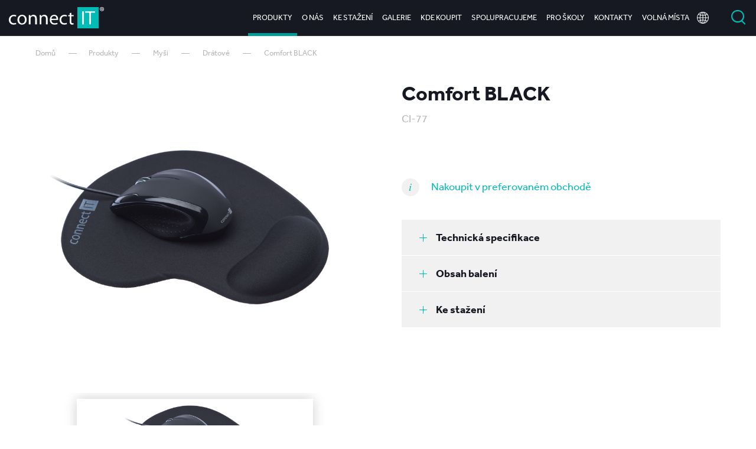

--- FILE ---
content_type: text/html; charset=utf-8
request_url: https://www.connectit.cz/produkty/mysi-a-podlozky/dratove/opticka-mys-s-gelovou-podlozkou-ci-77
body_size: 25109
content:
<!DOCTYPE html>
<html  >
<head id="head"><title>
	Comfort BLACK
 - CONNECT IT
</title><meta charset="UTF-8" /> 
<!-- Global site tag (gtag.js) - Google Analytics -->
<!-- <script async src="https://www.googletagmanager.com/gtag/js?id=UA-16900041-5"></script>
<script>
  window.dataLayer = window.dataLayer || [];
  function gtag(){dataLayer.push(arguments);}
  gtag('js', new Date());

  gtag('config', 'UA-16900041-5');
</script> -->


<!-- Google Tag Manager -->
<script>(function(w,d,s,l,i){w[l]=w[l]||[];w[l].push({'gtm.start':
new Date().getTime(),event:'gtm.js'});var f=d.getElementsByTagName(s)[0],
j=d.createElement(s),dl=l!='dataLayer'?'&l='+l:'';j.async=true;j.src=
'https://www.googletagmanager.com/gtm.js?id='+i+dl;f.parentNode.insertBefore(j,f);
})(window,document,'script','dataLayer','GTM-MPLWVNG');</script>
<!-- End Google Tag Manager -->

<meta name="viewport" content="width=device-width, initial-scale=1.0, minimum-scale=1.0, maximum-scale=1.0, user-scalable=no">
<link rel="stylesheet" href="https://use.typekit.net/bnv7ryy.css"> 
<link href="/ConnectIT/media/content/favicon.ico" type="image/x-icon" rel="shortcut icon"/>
<link href="/ConnectIT/media/content/favicon.ico" type="image/x-icon" rel="icon"/>
<link href="/ConnectIT/media/system/css/bootstrap.css" rel="stylesheet" type="text/css"/>
<link href="/ConnectIT/media/system/css/jquery.fancybox.css" rel="stylesheet" type="text/css"/>
<link href="/ConnectIT/media/system/css/slick.css" rel="stylesheet" type="text/css"/>
<link href="/ConnectIT/media/system/css/style.css?v=10" rel="stylesheet" type="text/css"/>
</head>
<body class="LTR Safari Chrome Safari131 Chrome131 CSCZ ContentBody" >
    
    <form method="post" action="/produkty/mysi-a-podlozky/dratove/opticka-mys-s-gelovou-podlozkou-ci-77" id="form">
<div class="aspNetHidden">
<input type="hidden" name="__CMSCsrfToken" id="__CMSCsrfToken" value="ifccEX9G01QoyTUbYSX2+FpWR0VgbBqxbIbmCD5ny+rFlI3yQlFVjPJ6aFEOYQc38YBMPvT6/Qc597N+wjcWoDSYoB/IP8dexKWG9HJNjPo=" />
<input type="hidden" name="__EVENTTARGET" id="__EVENTTARGET" value="" />
<input type="hidden" name="__EVENTARGUMENT" id="__EVENTARGUMENT" value="" />
<input type="hidden" name="__VIEWSTATE" id="__VIEWSTATE" value="8HVtmp9hleJamm8938CzoHhyRb4YldKVjBdHFwcaDtn5jVsKEgo1sUgKlTSmLABQoemZ7i/[base64]/NQiYIVGBy5gI8gcwvtpkT2XvZt1OJ1V8kFepMMrTvLi54/60hb/uihzwbB/EB04gzawmbnAWzNAxWPwwrwJDo5i9AIKNKmj36SB6RS+fenARQp8/CYQDMEN4W4Y3ygnHZyRA+pUo0cpI+RtT+ptWKgRu+9jgSGwxbJ+Gs9W/iXFO//1cWHpSUeTHVX71WSpYj9Zf698qp+izUTct6zAyetnqbepEzWG9PYFpzi7mBtJzO0yPMxVPTMiwAatkTnXVWWfMG0AjNTG2ZkrBgI/fh9XI88faRsSD9DlaEvoD7+3LLUOGUOQ7L+wPWmO3qkIKKYdR6qJ0BxTWCBhufjwY4/9tsZnTens5CgtC8bWJU8pcVWromkxpaqmIgYMwfLsqGe9KBSs8gA2JB1yLP9tZPGzGn/bNWKB9xui0ogEV9dZpDjawG62xYN+t1DTVtonkTubOxjEeBbqHd18XOThQ7UoWteKaFd/DeMWHkZaLzdB056C8BR+M49qOY9F26ac+p/OcKKmC1WsKxyuF/7G1PXAVzA5xYxRhoI/2JZBk2yLChsfNhD4fH86CmmpzG6widW6eeZC+MrwzTWGH+WLGheW4hsxZQZ7hRxuWCdu35a1sk6mJlSvBGu+R6z0i5rcJt8fEs5qhLKhTgpfgfpMdpUBmdk6JYWh0r3CbdzQI51QtBngZrOFE0pJYT0ZZKxTA83K8WvBRE8in/QYQk13Ztlrhx5m6RvMru61bz5gfqWHfCUg7ETUjb8drUN3gQivP/YadXe9XSSpeEt/z2+e6XV9vd8Gau/hHTdvmZP07umRXuTyjBFDuDF2CaXwu8FHn9f4y0182UMbMzdQpeTrji1xI6NC5I+qEvuQ2+9HRBBR08PfP+JJPDFZd7IwSpuULDs/hgc21p6LoBNtguwYd1ntoRdbpQr62eUNvGuUkyN6Z2aLkGh/sU6DV8b2/1utVczrRenEBr0zipuJOupaPAD/qsNpXz83+hM5cqzLbV7SODF5bDly5GDvLUlM+0lYI+TRlbfFacG0N512PEfJDNE4StzcCFsSFjbMpRBRbsQyH92pI2LLH/ctGH/J7weEADG4jiK3wE+01O7YoZM7hqQLzBJ+QOkODvMNtfq4UjXNVOa1OfHYRvAs3sb4r0sKQi/5QpYaB7bkzy3sSibGrf0fryJuNL63JwHd+CAcysqIMMCWIOjVDN4oBsROoZZkRSfDG0l3YYOVOimOzkd67XV4eba4VbXlkLWukEb82nbMtEY2gex9wzjerCfpPFcXCZhVsml33ULixUcRaoZxGSKne/hlyK0NSEzd0Z65ZL48P0JcOtA20vS5Cmfc35mjVQpj1Ll5P+TyvifoCruu2m0szgNRsZqrxIx2xNTe9xyiOfYeioWSsVC+keZLZShw7VF1TH0TRYKxI+1Uen7U90jIzTJ9L+hBT9phUBXSDaQqQVJREfWmsvxknT1p/RSW2Lw2LBU4I1zN+djMZAPNTkTzWjyRU3JWp28vDlsgnvKLG1n6cqLzrVMGlAiZEoiMpJhDe2Vpuwj88fyCzI6i8HY8gRZDr+wThQeRfV66b34xt6Ac89aTwk0Q+lXNLLbH4OJLEtH+/ezvGzOfAZaLQOWLlz23SO5hyVk9mmHRb3sCF/hhUkqQP4R8zG8lfHmwy+9n8ifLNYiTI/i94m8LVvcHlk/QLlhrYtqzyWZjxSMScWFLeahVX0u2IUpwFdCVmsxC1KDRZyfgXrArv2lSu0+1snuBE4Rbd5oTtUI9gUU8MB9pf/IYMqIZVwOkIrf4Tvr7EUFSWEXyMkQeP6yGv6U0pMy1spT8yaBOrlV3moEftHPAhZBeCv7zsD8FYAmSOSJ+2mfPTWDm1S2EAJjG2/z6kCTFJQVSlGCqHssQVf4LbCb6d0udYyDsyNA3ZFnhen41oKM7RCl1sHK+pgELS1Xz7Jg9tcWPQ8y7h6r+jnliuYbFPpLiRgZE/aMv6s+CfnZO58pAKNL+sztpO8wLeog+sMKgSarcoQl5Uk7lD1wTKbG8b0HiD0P2vLGfs7BlpYezJvFQlM9ZkMFqTJT8ikaHYxQQYxMAmgfa7H8wXzkuAWTI0J7gqdk+OFaMe+EING6dr0dZF8CyxZchE87Q0hHC7BW8xZKAyObpIZmXOfjv8gtfoLbf3SUoJZl+2/QT+yMhCFy8sPdViL6mC91EAq8HYf/ATc99cje/7f/1enFFhtM+waXtNuw0NpJ0ae9etwtXi6q482/GO/hUb4v0ykUtzL7bl5Zx5LiGsWhiIdKyy9r1Lh7b7S72VLd4BEuq6cdNXojPtFA0R0rrf0hxHQK6avcxT1L/zCcB6wyKvSLHedksdaak7PUqOT+XOj1/vUA9OX2O11EsDt5ygDplI2Mlyisye2rE7CM8q21U7cpdvdQD6WiZQMzhfakNtTmTlyvbNVLx0qtJ/x71LmxIcEy8wqMNa8sMF4epyUhZM2XyzQJUTwkmQKATHmyog6t2fp3eLyAm2H9di8ghd21RnrgY8QvcEZ2jWTK0NI3o5xlQn5QhEq6ZAMzh4tU6ADWkMPlEq6demcN79C6NbPvTKwfsrl0OJ/UkWL2Pxq1ljYvkmbhs/uDIGdbROdr+P+wQr0RH8dvqEvyOuA5yaDd76MzZX+9SyXescq0bMOJZ9XoE6fCH1lhuKk+G7isIC4za2ZT0W2X78LgX0ujV8pTEWpx9T3SIfxIA+zMcW49XHNQzTlV/Y3PsY7bCewXtRHzh4UZ/PegfWP6oqYc0QiUGGnVz4TRnvf7/2egXPbOWQ57jjzDT98aXMlovqxwTK9rjdiLfUm+zeOBT1oBpvMgQ6W/XwJhHcZNoKuXFYYWFLMvdRx0fnJ8x25SF0QfRSrxNtTVmQdfbWOr2H7ULrr/[base64]/idKO5dc9y6YwagJQs682f9m4yXU5P0BqDsq5fsomm4LjTcWmrhj2TKM0jdvD29/ZylYyv1OH5zt2gzjkGfXbl6MOBu+KUiks8CD/WeTfUCvCqexNPunLa0rESRLi5WDVjg3tubT+DlEvOvgid1DcQcQCHMoWfV5kPEtWRGtjYZwry3CrApfTZcNYJD5UmzLIhgBDYyTaqZAkOSk8jVxry8M2+lihrnoLwBgGmfB0lmXCNwKif+FA05U8jI3zcRQx/8+XY10xlaTOpDOUPE5wsMTFFtL4VC40yp+FSfD4Z+Y/ZNRzpj0/X4IAE7DIIIg3VUzIFBs1etnaGW8VwBsTeclDpPwXFjCOxfFoAOck7tAN1AZWk1VjLRpFyb4mW3OGbMDtiXCST8cSEhErrRwUsAU3DCXXG514Le/[base64]/9bnpQfz5EgCq5qqKSPLIEsf+MQzdtljbYuA4u41U41XcuwmkMz/yWaTscUijdOgIAP/aElOChLEa8tEmx9fY1Xt/QiiOjahB07Rriy8vab/E0M0cZukT5jB3gcV+6Nez1bX0lwohKE0q+/7rDtJ54bYRtz0TqA5wxuM20wFGk5/mq1+Zpg1bzgoSMD33th2mqHGxn7a9bkzJuBhLnSw50l/oWPO1ORO3V3ApFTt6PYNiU7RAopItPIyZ0J8oJya9NDyUE2THmDHgAbxzVAJ7h6l6fvTImgwNxvjGBDlNnZEqAW6a/yl8l1axKz909IZXSPTor2ETNxAHDRFrz0Ul11t/u7YT00UYx0l78hK1vK0qiv36DWJifCsR1ZvTIk4pE3U44av4jKhw/j4Zkmm89+Of6gZzgwwTHFWQivy3pt7gxzaRODHRBcwj8hZWQ61rGDlJU9LcYcZNuFWJUcZib5zQw5xnCvZg7BG3Ab+pRMexHgFZI3ye3HWmcH6H93cWg9ucGUrUgjvzFxhsOoRIqKIb7nOPqEZZiMxWCpJeA62TLiHb7lG9+Nkjk0BGRchPMA/7hppPMeYJJFo6rIvm9iEMiDs2XLPbzvKTLeCj1acErKiygHfEYbp8MWH0yTIyF3WLsjR+McsaLE+HxLD4KMt5pu+S1+yRepsLmk01zknOy9kBTGriQcBi3jeodJ6a54vL2B6Wprf6B2+klPirpr5s2hOF0CeMiwPLRAo6sPeFlzlKxK0dR6kO5gBR/qNpFebmSw3HLb1hftWRNM6Yi4Pt+t1Xr6fzG6JruVKy69DJVzi3KpXlhUA1U8p2p36W3XBo0bOGEeud2/N1otbIoprQfpHimZ8xOqhbRGDZMMiWzvnfNiy4kB9hiZ55CeUXVci+sTq8D2EfOHQi6b+LTueTwN1E86LUQ01iFrObADvXls8VXKp9HbpakkiieU/hilpERrN3pDNjgG1EUd/Mb0P6WeS+cARQwuKMlWGVZVtr8d/d6hrNe0dHbLNtCiJhD9T+Cl3MseV1nTQBf7PuYe2HVfJNFry0LDP9cEiv69UUDzB3yTjfI6rHJIplTg3Heoed4oYu9ib3zrTpmiM01IiHkaPOFWGOEWceu2jQBd/PpRViWUZfQANPh8mqoXpVs+9RHUU+DUTVITKkvas5sR+zSfIhRpLdGTzttShF1NQ4urXteWnn7njic2f488rEYldFaxwpX/RldyMDHKyCfSqLE//rmTfNRRGQJ7ovGgTbVNXV8MEAAJmwWBZGlKH6UoumzxWt9Xoe+4cTANeBwksKN5WWGRyFPOR756mKOcyHb/J4OVRhhl+UvpmW/vwFjbWmNGWAFcAS2ReAh8ZdjlDENtchFITDxacOeHYQ4sFpQxD1+JxTCl4Y1p5VCKO8PQOKzuG/G44MVSGCIAGkOK5ZhoD0+OOkxb/70WZTseV16r4F3b2q79Ul6WmBUqaFbJ2ljHowvaIk78GePzccL9h4/mFivNE9FiuSEtkQ1qUJiW1f/3EX3OezKpEBFAS29ZMxJ3usTOeFpLuMRryEvtbtdsz9+JAH92baRWfFESDUr3y/fliHDfD8MzZVcWFau1w0s0f9sSsYsTZEIO84St46m1d3td/es3LWLjuIk+6/ZSWOhYFLaDsEVzFHmooFDdEGRL3f/8ewJGh1vj7FRinDYV/R1W6OScl1TU6saHV9CtZDPe9P1WfLL5SIs7vTOepICR3DB1cxO5MtyU4w2kzM4sYEfYIh3QldrUpOFJweS+D14mUtSZejbChY8KwlCwaGNtGp5BwKF0MrMXrgkNMFQrMK0iFwi64xU2LoWjDHkCXSP/Fo/xRf9izwiOQQHdX9Hu5TJmvnhBi/[base64]/zgsrRhfFb7n4gSdLJpzP63QVVIE+x6zQ02ge/ttytoy3YjXH/YKRX4ptNT+FOXU6+Gc1M5OV+67jsp/rOlaRqM35z7LbOpdteybS5UOQT+277NepEoCwqc066sAaFNce/7Pc6iZpUujKImz08VCjI1rptukq9BJ/U46mZxxC5FyILJG6SoTSHACWqKK8dXQPDraHsoOdAB0j42sOkPG5WojpkdQuRQyZUZh0wlupcYMPg9cOU1ollbP1Bndk/UD+qgvprBiC81D6dX9i5UO85TX7j5SCMykaeWs8J7cV9g8A59WOIhitTfWAdp7t+sSjWI+sYjvl1ElBzvn0WhGWSSVzdW8Pkrxpn2B5WBqdgBy2otN1zl8C6/[base64]/kJfY4CuyPv+ckM2OpmpzDga8Xh8zt0M9bYC00ehKl9V+REDz8YMyoXIrh1eboCm2B6KhIzxD4k+1LEX5PKC2JdxOa2XLaYAvBlbyQieLGad022wG2uwFDGgNICbs/FCzBqh7048S2D0ADnJlG41l/8rfXTIAUX3mH+weFJ0U+MViG0/wjKqcdR1s18n3KJeHx0Vgc2162SljgY0sx76TCh3YXTga7vnf7oHOSnW1+q6z5Yi4g0UZny/6hk7n2QBza/rqRcYwwNJ1gOz5ekhw7cJOfW6fQpOB6CbTdsYqHUfuQ5HuF1oMKLbGek1tjvUY14dRAOnnCt9ZG9qX07/uG0z/[base64]/[base64]/Uaen6VlZbf3KywBG/5So1o34M6RjgJAZtZZb0JQKgMnqO6/i+dhrizQ6432U/3EFCzdVXXTXB93EQ0okr3B/VIepFKjl9C/nixi4VgX9tK9UI9v6QW5N6efui4l0MgAkEzwdF6NhCYRAleBvZcLKiiTO1lGUHfsqT8J2kJtfM/mrYS94+hUQN+x2p+yisEQyVOo5ZsBK16G8OYIw7jQ4ul4QO9UuY+MKtj/2TwSOaJE86eK/G4vOAD2Kc0/IiinuSBfyPK5kT4/8/DeFBG6+rcB814iqnFr77JoHP5WmVk5YgMluqkWGs3FQsb0gCkzIXhL3Xw3hwsomtheZQl6Xk+FMKOI2gpW3bkAKwhVFFRv+V9xXVwr7yftbNdcvhT/EPKPhD9/E7sb2Fj2RM2UiHA/vTHhUSWNYnNKLE7fbAtWbbDbj663j6btW4GHORY83XOph1bdXfA7wZxDLCT40KabyWkyYkCPX+8nZdXbF/LYEuQINDVsFqS9og+8JVR4KQsNsNBk1ebIdGr6LNssEU7FzZeeks04aMnIzO34xO+AToMRl6i7MdjNwI9+9w437LtOFZYF21sT52jlfQj+vhyOS8SGCQxWBoiK05etNGhoxt9lZr8t4hAJ6CLuLlhDFoITNZMHSsp6G8/higgz56hCvGddl2xlIsXb7QpbhndJbKjOjOsJ5NpOFgxdTb9qgSaF0xa7MveRnQHxEL37eBcliPa0mZb/0u/mcvvTL/IfpQDkfydJ6uPQBLg3yTFO6/KtrOTSXvwrupE9edAM8r2qdAagPgPPqUxwluF6NK7bvtqISH5ec+Cx86g11G8pTH/ax3Pt2YSf4y8Wwmy5msA4E2RXVJwZjT2U8MiSFX7spVA6vLRAN8uBui5nurzONQBjogIyNi0ij11CW0SX/1kDx5HxTP1vHQNSBFvAR67hnS85e/4lSlMCbpgDh7mDb+POlerwiPIlVk12ouaKFWTDFmKwquE30gGJZA4U/5SJ6esXMPhsgiLoOvkyKIFUZruWyigJrxMurB5dlOkap4U71QGd/FZjqtaAwe1OVmKeSbsIJM7wyf7fh+BypmdEmnRhu7sE4G65e/O5Vf31eyUiSO5lSI+f+b//Bj3KMMYCD1f62ZsqVNa6fkjDNCOBaZzyt777EMjdtVUBAEkeknrYYS6NJZh7+vkgCIBJxhHVec3EbOHqV5fY9tBIqMTyB40FfI4D6/cRNuN4frzseMDmFwW3i3Se5KUOpsa9LhXD+hQoX1xd8xH5S4+FiD/Pv8pq2qGs4S1E1tSNjPpT3O2CKPsI4lYtoXFs2GaES6PY5nQ6Kec4LtySEA2bu6vYLGJlRWLuKmyyZgdMoCvIBuoJiStocugbMyMP7hOBtWDsXhKa6Qyj5/jctfLXPEaGXIhnoIDuDqGnacKx7oiz5p/bEE8ZeQXseNOnX8KyajeIWM8ADJaeuEaZBsS9wgHbhsZTIxU/d82VGld3bvh1moeOmlTbWjHlapyABc/xxucplo7Qjl7OUiFrw3ZnbOq5iE7FdCI8wJlL4gJf609YRpiLP3R9kffGF/[base64]/YHof7YBKbO6eSSwa4tK2ZX8dTVErzQQChi6Yw44Q6mF4H0ZSD4NbZqkX7n/LKSVt+Xt4XVZh52wAxAyT22p9W7/CCv0EB0vFAxWbIePzIEYid90NiKbiMMLoz1jRt42Lp2sQn5MlhF4UT8NUY0MHFvHAErlYdvhPiXXauKtiCRrT8UaDigdLEGTn4/tq+F4pfLYfdkVH8T8x/7AbVf8Yqwc1scbcnJ7eiDw5tT+41tYO8ilW19xSLVE9xEzmzO7ZP4WYtZLtRMUdZKUKJMX82rGwZRDWa3ZCAqvWzCvDzfV/8+VrkGRlfP+LAu7lBzzH637buB0Vj+0Wnz+qqR/0SHxzWPqpEj3js64kQqTjwDPa9C2vmUrXM9l/ZVtKPZYwf5LOQUnS4KTHgECpbVorMV1Q684ZxOhDd5va3ywUI07nxl25Ed2Mh/gdAbG5nnQr0BtkMfqYgf8vjYufym0jrBkQSjVa6WB9Gpdc9sgjELQCnz1xTAifLrEYZD0FMyslcHhdFcx2g3N+Z90Zq5adi+axcn3zGoCzg9tqwW8asu5jDRiImdSjwIvHVg/wIibEmdlfGOk6/RPaDfl0hPyh31IKZdofqcoBpksFdrzwAlUSa4jIRsy2/U2c7lJAZ5joXk8irMVttNsOrTmntwaLDkV16jUX8n7H96cd93cc4K0VxnHaQwEfdn+0FQpH8eVkPZUbDnG5LYYlFKJ5iDkbG9OjvLr/cuEr5Cm0FkcfUAeqGgsOxED+EiBQvKagtYI/M4+4niuBlUxldCTy+STeQLhaKvTActsjkGpEVJATXfK+ucqQKoccqcwZo0io7UrIyNuA4XAtZ+t0YKS0K57juLkFzs0XcjeEnGFaMhygqf6y8j4iSYPFWmCH6+rrUaCyvGQdPXvVGsMkUZlkCQYawFLm2k/ymuvHdmqCy75eZwdiXdNOA0CuKefDVv+lvWUyORUjMfEKp103+R227OmSy/[base64]/R2lJkFUTWMoKT48Ot0aSgSmy6qwtl5HqLsJxzRGGagGkfmEcLnB+kVHCYVsdrRJBm47JkR8sKhAb4QP6DSQwomvd9G0i8K1sI3b64IffSUD0svS+gJNkpXKwWb1omr2hMfV3Zv42A++KrpW2A1bmCpICMdpH6qGeUPE09EE4oqyB0Y6JEigx0C/1oIGrbw/q7MqNIt+DtUgRiLKUdVD8KcJEm5DFi3jUeNfzGbAZu0ITWPl/aejKuf7joZT3mOGJUlQNddeYuOvIeTz19jWP1MuEjfBylf2G6CdlMLW/[base64]/Hn0MuBR92ORGXzYVsqVeB743X3jn8DW5KrPVSbqixaoWRJdOi6xj6G61qBfjP1pTz7DBT7FzJpynXvz77Ig2oNUbUXHMj+c2KZ0d9+TJZqpNz7JsAAvD/fA0E8VjYhSP+iLxbmXDHFNzVSEBTfnKhST8qyitIrrrXnr1SPse5I/h4KbxdZ4fCJJTGGphkS1u6lNuWLNCswALB3LDh26cTRZQNPdhoHH24k/pmwMkzLZvP8Np5WdrtTDry6yvZmDXZuudjgrfzupD1YGNO3SLpPxsYxM03K5ijENBskFhGDy5SUMiXCH432vHBGZh0NRhEKh3XwNSliWbWGEKr5GIrU/WBjzLvFQcdnSfqwYq0rmDBk/qWFHN0Z0e+cSqt5WtOzj7lBtx+2QfiNpTvXYz5eNFrdv+sdXXOM/Qh/yHDamK3T6G3f3w6ZxBVYGGwNmgUHRcMu7kod1milP46tDrFdIW3TwrgRsjyEx1xfGDjw/wXUkEC+2pMtvNr+SfvfYKiOXM0D8Eni4kukWdpkXfgB0CJqA7bYSdb/Ifpf1zZetaPTb2OWN5BAkjsmV3PvmjG6f63qF6vuLdnZWoBlZgmNlye+125QkSgJJLfP1+ciWLGGF+2tylBrswvy8pcycuc5lWltDc9L+NCVw0mDyYDOCy7TXpeRlvuEFo61Mwfii/1YQ3icdy196W19psyxFSEbmsPImhshMDUosQN2Q/hhwmY6VAoikiBwtY9iVvPS/DrKgR3cSsETRcxULEbndvGpIfR5j4EOMY/FMpyd2c6n2B7NHgk+k6m45yuHVfCDgKgze/PyYX3f5t1z2+rjTr2aKH+879p1YDT/imbZmFxW3LhtvJ3IjqvO7Lyn3dX9ggwczwrMYfbjSB0s68cXp7rEFP22aO/13bLjP3COlDYXkbtDCjvmXD8kdUh/kcJhGIIoeVdO3xQ7Ua5fUYhrGNd0SmIf9VeSHgMHAkSV4qDnABgTR6fG0PqLcjIoqb3jPeaZR23M/HdNJWZKa5doPGIwmsK283kwQcZBqrFHaYuyY+dL60YsS96Y7m0dsL3SEuchdJq7XsfpgftnJL7s2WRfZCeIQc0W6e4K9WzHrCc7OGn602AZSO3z/S/IhZh284CAW+HZjIekoKPPNpjSFM4av4dr6ZM2+C2kzyUj4Sb2DwiBlhOu81ELqlKV1P/lUEdAr4Mx9xtlBWjZZ/tPNvZuq8S+yLEPr9/RacJMwVCQX6R1N4jF44SCuvxbCgRw0wvd85EvY9y3kDEg8vkNFfkYwuq5mxlhtwyDn0rxdrQkEFtc55tr38QCzIct2hRqTKh4zU+ul/OnbQmJVgV+2dAub8VimwhCJiKrUQ7u0m9y3SoN44EWQw9+VETi80IZby+32evHo6Y0vMvPZcC8TePN96s5HFDiPhzDW/zQqNN8mCneMu9C+BWTTdAS0Gca4ZkRLbS4ud3ehaqtDe2eQ4Y1HRBZxw8VigHHJGRV2TLhMGMxjBg4epnwhDOSHcJ+s/gT6RwuP0gQRVKuwLeniEP863yjya4fGnW66h2AGRtA+aCr0chiyi3IKfqt4rbyJkFg/dgYK9vtf/At9QKNyhjtqW5PW7QMOiiXQPqhGJfeYlJn6dui5/d2gMq2uf48svvLtrdNslXWxNg+/eYkPaKzs1I1cfxwGsXkD7gCQxv5AHsN/UHO9w0Ro0NDwccNwe3AvPqpIFh2fXpDo5024nf7Fjk1NIDCHihLxoTGwCFI+UHUDFCd9tmY0EyepcX+KwR7x9IN14IFjChi4e92L0WC5LwobnQ20Lfv8SpkpZbq6TP9NhSBdApLGT/VdO0uLMRHMwRaXpWQ6LPtADCDmxfCC39SXJxkhc52x4dEdsoJwgW2PRPWJtJ8DWaH/FNt/JtuuDwUw/IWYpKOZh2lsmE4aFkB7azZbsDcOewLJW54mdpqsxJsYT11HJttQ5yO9iXX4q6eGr/M58Vm+AH+psmVuZh6+AdSIDuadv0ejh3zl/+ikO6N9a4f8I0/ORB6dbXVelnSbw12tA6M4iFWQ==" />
</div>

<script type="text/javascript">
//<![CDATA[
var theForm = document.forms['form'];
if (!theForm) {
    theForm = document.form;
}
function __doPostBack(eventTarget, eventArgument) {
    if (!theForm.onsubmit || (theForm.onsubmit() != false)) {
        theForm.__EVENTTARGET.value = eventTarget;
        theForm.__EVENTARGUMENT.value = eventArgument;
        theForm.submit();
    }
}
//]]>
</script>


<script src="/Env/env-EDC9D70F1877D44E6E5559BCA0E1CD49.js" type="text/javascript"></script>

<input type="hidden" name="lng" id="lng" value="cs-CZ" />
<script type="text/javascript">
	//<![CDATA[

function PM_Postback(param) { if (window.top.HideScreenLockWarningAndSync) { window.top.HideScreenLockWarningAndSync(1080); } if(window.CMSContentManager) { CMSContentManager.allowSubmit = true; }; __doPostBack('m$am',param); }
function PM_Callback(param, callback, ctx) { if (window.top.HideScreenLockWarningAndSync) { window.top.HideScreenLockWarningAndSync(1080); }if (window.CMSContentManager) { CMSContentManager.storeContentChangedStatus(); };WebForm_DoCallback('m$am',param,callback,ctx,null,true); }
//]]>
</script>


<script type="text/javascript">
	//<![CDATA[

var CMS = CMS || {};
CMS.Application = {
  "isRTL": "false",
  "isDebuggingEnabled": false,
  "applicationUrl": "/",
  "imagesUrl": "/CMSPages/GetResource.ashx?image=%5bImages.zip%5d%2f",
  "isDialog": false
};

//]]>
</script>
<div class="aspNetHidden">

	<input type="hidden" name="__VIEWSTATEGENERATOR" id="__VIEWSTATEGENERATOR" value="A5343185" />
	<input type="hidden" name="__SCROLLPOSITIONX" id="__SCROLLPOSITIONX" value="0" />
	<input type="hidden" name="__SCROLLPOSITIONY" id="__SCROLLPOSITIONY" value="0" />
</div>
    <script type="text/javascript">
//<![CDATA[
Sys.WebForms.PageRequestManager._initialize('manScript', 'form', ['tctxM',''], [], [], 90, '');
//]]>
</script>

    <div id="ctxM">

</div>
    
<!-- Google Tag Manager (noscript) -->
<noscript><iframe src="https://www.googletagmanager.com/ns.html?id=GTM-MPLWVNG"
height="0" width="0" style="display:none;visibility:hidden"></iframe></noscript>
<!-- End Google Tag Manager (noscript) -->

<div class="full-page ">
<div class="quick-search">
  <div class="search-overlay search-popup search-panel">
  <div class="search-body">
    <a class="search-overlay-close">zavřít</a>
    <div class="search-body-name">
      Vyhledávání
    </div>  
    <div class="search-body-form">
          <div class="search-body-form-input">
             <input type="text" class="search-panel-input">
          </div>  
          <div class="search-body-form-btn">
              <a class="search-btn search-panel-btn" href="/search">Vyhledat</a>
          </div>  
    </div> 
    <div class="search-body-content search-popup-results">
        
    </div>  
  </div>
</div>  
</div>  
<header class="transparent-">
  <div class="pux-fluid-container">
    <div class="header">
      <div class="header-logo">
        <a href="/"><img src="/ConnectIT/media/system/img/logo.svg" onerror="this.onerror=null; this.src='/ConnectIT/media/system/img/logo.png'" alt="Connect IT"></a>
      </div>  
      <div class="header-nav">
        <div class="header-menu">
          <ul>
<li>
  <a class='active' href="/produkty">Produkty</a>
  
    <span class="menu-helper"></span>
    <div class="megamenu">
      <ul>
        <li class="category-link">
  <a title="Pro hráče" class="ic-icon-3 " href="/produkty/pro-hrace">
    <span>Pro hráče</span>
  </a>
</li>  <li class="category-link">
  <a title="Do auta" class="ic-icon-11 " href="/produkty/do-auta">
    <span>Do auta</span>
  </a>
</li>  <li class="category-link">
  <a title="For Health" class="ic-icon-16 " href="/produkty/for-health">
    <span>For Health</span>
  </a>
</li>  <li class="category-link">
  <a title="Klávesnice" class="ic-icon-4 " href="/produkty/klavesnice">
    <span>Klávesnice</span>
  </a>
</li>  <li class="category-link">
  <a title="Myši" class="ic-icon-5 " href="/produkty/mysi-a-podlozky">
    <span>Myši</span>
  </a>
</li>  <li class="category-link">
  <a title="Klávesnice a myši (sety)" class="ic-icon-5 " href="/produkty/klavesnice-a-mysi-(sety)">
    <span>Klávesnice a myši (sety)</span>
  </a>
</li>  <li class="category-link">
  <a title="Podložky" class="ic-icon-24 " href="/produkty/podlozky">
    <span>Podložky</span>
  </a>
</li>  <li class="category-link">
  <a title="Reproduktory" class="ic-icon-23 " href="/produkty/reproduktory">
    <span>Reproduktory</span>
  </a>
</li>  <li class="category-link">
  <a title="Sluchátka" class="ic-icon-7 " href="/produkty/sluchatka">
    <span>Sluchátka</span>
  </a>
</li>  <li class="category-link">
  <a title="Mikrofony" class="ic-icon-10 " href="/produkty/mikrofony">
    <span>Mikrofony</span>
  </a>
</li>  <li class="category-link">
  <a title="Nabíječky" class="ic-icon-6 " href="/produkty/nabijecky">
    <span>Nabíječky</span>
  </a>
</li>  <li class="category-link">
  <a title="Kabely a redukce" class="ic-icon-15 " href="/produkty/kabely-a-redukce">
    <span>Kabely a redukce</span>
  </a>
</li>  <li class="category-link">
  <a title="Huby a switche" class="ic-icon-19 " href="/produkty/huby-a-switche">
    <span>Huby a switche</span>
  </a>
</li>  <li class="category-link">
  <a title="Boxy na pevné disky" class="ic-icon-20 " href="/produkty/boxy-na-pevne-disky">
    <span>Boxy na pevné disky</span>
  </a>
</li>  <li class="category-link">
  <a title="Držáky" class="ic-icon-13 " href="/produkty/drzaky">
    <span>Držáky</span>
  </a>
</li>  <li class="category-link">
  <a title="Prodlužovačky" class="ic-icon-22 " href="/produkty/prodluzovacky">
    <span>Prodlužovačky</span>
  </a>
</li>  <li class="category-link">
  <a title="Křesla" class="ic-icon-18 " href="/produkty/kresla">
    <span>Křesla</span>
  </a>
</li>  <li class="category-link">
  <a title="Herní stoly" class="ic-icon-25 " href="/produkty/herni-stoly">
    <span>Herní stoly</span>
  </a>
</li>  <li class="category-link">
  <a title="Chladiče  pro notebooky" class="ic-icon-26 " href="/produkty/chladice-pro-notebooky">
    <span>Chladiče  pro notebooky</span>
  </a>
</li>  <li class="category-link">
  <a title="Pouzdra" class="ic-icon-8 " href="/produkty/pouzdra">
    <span>Pouzdra</span>
  </a>
</li>  <li class="category-link">
  <a title="Osvětlení" class="ic-icon-27 " href="/produkty/osvetleni-(1)">
    <span>Osvětlení</span>
  </a>
</li>  <li class="category-link">
  <a title="Ostatní" class="ic-icon-21 " href="/produkty/ostatni">
    <span>Ostatní</span>
  </a>
</li>  
      </ul>  
    </div>  
    
</li>  <li>
  <a  href="/o-nas">O nás</a>
    
</li>  <li>
  <a  href="/ke-stazeni">Ke stažení</a>
    
</li>  <li>
  <a  href="/galerie">Galerie</a>
  
    <span class="menu-helper"></span>
    <div class="megamenu">
      <ul>
        
      </ul>  
    </div>  
    
</li>  <li>
  <a  href="/kde-koupit">Kde koupit</a>
    
</li>  <li>
  <a  href="/spolupracujeme">Spolupracujeme</a>
    
</li>  <li>
  <a  href="/pro-skoly">Pro školy</a>
  
    <span class="menu-helper"></span>
    <div class="megamenu">
      <ul>
        
      </ul>  
    </div>  
    
</li>  <li>
  <a  href="/kontakt">Kontakty</a>
    
</li>  <li>
  <a  href="/volna-mista">Volná místa</a>
  
    <span class="menu-helper"></span>
    <div class="megamenu">
      <ul>
        
      </ul>  
    </div>  
    
</li>  
</ul>
        </div>
        <div class="header-language">
          <div class="notranslate header-language">
          <span class="header-language-current flag-0"></span>
            <div class="header-language-inner">
                <ul>
            <li>
                <a class="header-language-link cs-cz notranslate nturl" href="#" onclick="doGTranslate('cs|cs');return false;">cz</a>
            </li>              
        
            <li>
                <a class="header-language-link en-us notranslate nturl" href="#" onclick="doGTranslate('cs|en');return false;">Pux.LanguageSelector.en-us</a>
            </li>
        
            <li>
                <a class="header-language-link zh-cn notranslate nturl" href="#" onclick="doGTranslate('cs|cn');return false;">Pux.LanguageSelector.zh-CN</a>
            </li>
        
            <li>
                <a class="header-language-link de-de notranslate nturl" href="#" onclick="doGTranslate('cs|de');return false;">Pux.LanguageSelector.de-DE</a>
            </li>
        
            <li>
                <a class="header-language-link hu-hu notranslate nturl" href="#" onclick="doGTranslate('cs|hu');return false;">Pux.LanguageSelector.hu-HU</a>
            </li>
        
            <li>
                <a class="header-language-link sk-sk notranslate nturl" href="#" onclick="doGTranslate('cs|sk');return false;">Pux.LanguageSelector.sk-SK</a>
            </li>
        
            <li>
                <a class="header-language-link es-es notranslate nturl" href="#" onclick="doGTranslate('cs|es');return false;">Pux.LanguageSelector.es-ES</a>
            </li>
        
                </ul>
            </div>
</div>
        </div>  
        <div class="header-search">
            <a class="header-search-btn">Vyhledat</a>
        </div>
        <div class="header-hamburger">
          <a class="open-menu">
            <span></span>
          </a>  
        </div>  
      </div>
    </div>
  </div>
</header>  
<main>
	

<div class="pux-fluid-container">
  <div class="breadcrumbs">
<a href="/">Domů</a> <span class="breadcrumb-separator"></span><a href="/produkty" class="CMSBreadCrumbsLink">Produkty</a> <span class="breadcrumb-separator"></span> <a href="/produkty/mysi-a-podlozky" class="CMSBreadCrumbsLink">Myši</a> <span class="breadcrumb-separator"></span> <a href="/produkty/mysi-a-podlozky/dratove" class="CMSBreadCrumbsLink">Dr&#225;tov&#233;</a> <span class="breadcrumb-separator"></span> <span  class="CMSBreadCrumbsCurrentItem">Comfort BLACK
</span>
<script type="application/ld+json">{
  "@context": "http://schema.org",
  "@type": "BreadcrumbList",
  "itemListElement": [
    {
      "@type": "ListItem",
      "position": 1,
      "item": {
        "@id": "https://connectit.cz/produkty",
        "name": "Produkty",
        "image": ""
      }
    },
    {
      "@type": "ListItem",
      "position": 2,
      "item": {
        "@id": "https://connectit.cz/produkty/mysi-a-podlozky",
        "name": "Myši",
        "image": ""
      }
    },
    {
      "@type": "ListItem",
      "position": 3,
      "item": {
        "@id": "https://connectit.cz/produkty/mysi-a-podlozky/dratove",
        "name": "Drátové",
        "image": ""
      }
    },
    {
      "@type": "ListItem",
      "position": 4,
      "item": {
        "@id": "https://connectit.cz/produkty/mysi-a-podlozky/dratove/ci-77",
        "name": "Comfort BLACK\r\n",
        "image": ""
      }
    }
  ]
}</script></div>
  


<div class="product-detail">
  <div class="row">
    <div class="col-lg-6 flex-last">
      <h1>Comfort BLACK
</h1>
      <div class="product-detail-code">CI-77</div>
      <div class="product-detail-perex">
        

      </div>  
      <div class="product-detail-description">
        

      </div> 
      <div class="product-detail-options">
        
      </div> 
      <div class="product-detail-store">
        <a class="open-store-select store-btn">Nakoupit v preferovaném obchodě</a>
      </div> 
      <div class="product-detail-collapse">
        
           <div class="product-collapse-item">
            <div class="product-collapse-item-header" role="tab" id="heading-tech">
                <a data-toggle="collapse" href="#collapse-tech" aria-expanded="true" aria-controls="collapse-tech">
                  <span></span>
                  Technická specifikace
                </a>  
            </div>
            <div id="collapse-tech" class="collapse" role="tabpanel" aria-labelledby="heading-tech" data-parent="#accordion">
              <div class="product-collapse-item-body">
               <br />Rozlišení: 1000 DPI<br />Ergonomický tvar<br />Rozměry myši: 64 x 106 x 41 mm<br />Rozměry podložky: 230 x 260 mm<br />Senzor: optický<br />Rozhraní: USB<br />Kompatibilní s Windows XP/Vista/7/8/10 a Mac OS<br />Délka kabelu: 130 cm<br />
              </div>
            </div>
          </div>
        
        
        
           <div class="product-collapse-item">
            <div class="product-collapse-item-header" role="tab" id="heading-tech">
                <a data-toggle="collapse" href="#collapse-pack" aria-expanded="true" aria-controls="collapse-pack">
                  <span></span>
                  Obsah balení
                </a>  
            </div>
            <div id="collapse-pack" class="collapse" role="tabpanel" aria-labelledby="heading-pack" data-parent="#accordion">
              <div class="product-collapse-item-body">
               Myš<br />Gelová podložka<br />Návod k obsluze<br />
              </div>
            </div>
          </div>
        
        
         <div class="product-collapse-item">
            <div class="product-collapse-item-header" role="tab" id="heading-tech">
                <a data-toggle="collapse" href="#collapse-man" aria-expanded="true" aria-controls="collapse-man">
                  <span></span>
                  Ke stažení
                </a>  
            </div>
            <div id="collapse-man" class="collapse" role="tabpanel" aria-labelledby="heading-man" data-parent="#accordion">
              <div class="product-collapse-item-body">
                
        <figure>
            <a class="" href="/ConnectIT/media/content/import-product-attachment/7442/CI-77_manual.pdf">
                <div>CI-77_manual.pdf</div>
            </a>
        </figure>
    
              </div>
            </div>
          </div>
        
      </div> 
    </div>
    <div class="col-lg-6">
      

<div class="pux-gallery-wrapper" data-slick-config="mode3slick">
    <div class="pux-gallery-container vertical" data-fancy-big="true">
        <div class="pux-gallery-main">
            
            <figure class="pux-gallery-main-image">
                <img id="p_lt_ctl04_pageplaceholder_p_lt_ctl01_RepeaterProdut_repItems_ctl00_ctl00_ProductImage_imgMain" src="/ConnectIT/media/content/import-product-images/7442/00.JPG" alt="Comfort BLACK
" />
            </figure>
        </div>
        <div class="pux-gallery-carousel">
            <div class="pux-gallery-carousel-slick">
                 <figure>
                    <a href="/ConnectIT/media/content/import-product-images/7442/00.JPG" id="p_lt_ctl04_pageplaceholder_p_lt_ctl01_RepeaterProdut_repItems_ctl00_ctl00_ProductImage_galMainImage" class="slick-slide-inner active" data-index="0" data-thumb="/ConnectIT/media/content/import-product-images/7442/00.JPG">
                        <img id="p_lt_ctl04_pageplaceholder_p_lt_ctl01_RepeaterProdut_repItems_ctl00_ctl00_ProductImage_imgMainTwo" src="/ConnectIT/media/content/import-product-images/7442/00.JPG" />
                    </a>
                </figure>
                
                        <figure>
                            <a class="slick-slide-inner" href="/ConnectIT/media/content/import-product-images/7442/01.JPG" data-index="1">
                                <img src="/ConnectIT/media/content/import-product-images/7442/_thumbs/01.JPG" />
                            </a>
                        </figure>
                    
                        <figure>
                            <a class="slick-slide-inner" href="/ConnectIT/media/content/import-product-images/7442/02.JPG" data-index="2">
                                <img src="/ConnectIT/media/content/import-product-images/7442/_thumbs/02.JPG" />
                            </a>
                        </figure>
                    
            </div>
        </div>
    </div>
</div>

<script type="text/javascript">var mode3slick = {"maxsidesize":1024,"infinite":true,"speed":700,"cssEase":"ease","thumbsize":300,"disableVertical":"xxl"}</script>


    </div>
  </div>  
  
</div>

<div style="display: none" id="redirectDebug">
    
</div>
</div>  
<div class="pux-container text-center">
<h2>Související produkty</h2>
</div>
<div class="product-slider">

<div class="slider-item">
  <a href="/produkty/mysi-a-podlozky/dratove/cmo-5511-bk" class="product-item">
    <div class="product-item-image">
       <div id="p_lt_ctl04_pageplaceholder_p_lt_ctl02_RepeaterProducts_repItems_ctl00_ctl00_ProductImageList_pnlImage" class="product-item-image-inner" style="background:url('/ConnectIT/media/content/import-product-images/17979/_thumbsSmall/00.JPG');">

</div>
    </div>  
    <div class="product-item-name">
      BATTLE AIR 2 BLACK

    </div>  
    <div class="product-item-category">
       CMO-5511-BK
    </div>
  </a> 
</div>
<div class="slider-item">
  <a href="/produkty/mysi-a-podlozky/dratove/cmo-4600-bk" class="product-item">
    <div class="product-item-image">
       <div id="p_lt_ctl04_pageplaceholder_p_lt_ctl02_RepeaterProducts_repItems_ctl01_ctl00_ProductImageList_pnlImage" class="product-item-image-inner" style="background:url('/ConnectIT/media/content/import-product-images/19505/_thumbsSmall/00.JPG');">

</div>
    </div>  
    <div class="product-item-name">
      BIOHAZARD BLACK

    </div>  
    <div class="product-item-category">
       CMO-4600-BK
    </div>
  </a> 
</div>
<div class="slider-item">
  <a href="/produkty/mysi-a-podlozky/dratove/cmo-3589-bk" class="product-item">
    <div class="product-item-image">
       <div id="p_lt_ctl04_pageplaceholder_p_lt_ctl02_RepeaterProducts_repItems_ctl02_ctl00_ProductImageList_pnlImage" class="product-item-image-inner" style="background:url('/ConnectIT/media/content/import-product-images/17857/_thumbsSmall/00.JPG');">

</div>
    </div>  
    <div class="product-item-name">
      NEO2 BLACK

    </div>  
    <div class="product-item-category">
       CMO-3589-BK
    </div>
  </a> 
</div>
<div class="slider-item">
  <a href="/produkty/mysi-a-podlozky/dratove/cmo-2800-bk" class="product-item">
    <div class="product-item-image">
       <div id="p_lt_ctl04_pageplaceholder_p_lt_ctl02_RepeaterProducts_repItems_ctl03_ctl00_ProductImageList_pnlImage" class="product-item-image-inner" style="background:url('/ConnectIT/media/content/import-product-images/16927/_thumbsSmall/00.JPG');">

</div>
    </div>  
    <div class="product-item-name">
      RGB BLACK

    </div>  
    <div class="product-item-category">
       CMO-2800-BK
    </div>
  </a> 
</div>
<div class="slider-item">
  <a href="/produkty/mysi-a-podlozky/dratove/ci-1128" class="product-item">
    <div class="product-item-image">
       <div id="p_lt_ctl04_pageplaceholder_p_lt_ctl02_RepeaterProducts_repItems_ctl04_ctl00_ProductImageList_pnlImage" class="product-item-image-inner" style="background:url('/ConnectIT/media/content/import-product-images/14051/_thumbsSmall/00.JPG');">

</div>
    </div>  
    <div class="product-item-name">
      BATTLE BLACK

    </div>  
    <div class="product-item-category">
       CI-1128
    </div>
  </a> 
</div>
<div class="slider-item">
  <a href="/produkty/mysi-a-podlozky/dratove/ci-1143" class="product-item">
    <div class="product-item-image">
       <div id="p_lt_ctl04_pageplaceholder_p_lt_ctl02_RepeaterProducts_repItems_ctl05_ctl00_ProductImageList_pnlImage" class="product-item-image-inner" style="background:url('/ConnectIT/media/content/import-product-images/14128/_thumbsSmall/00.JPG');">

</div>
    </div>  
    <div class="product-item-name">
      DOODLE BLACK

    </div>  
    <div class="product-item-category">
       CI-1143
    </div>
  </a> 
</div>
<div class="slider-item">
  <a href="/produkty/mysi-a-podlozky/dratove/cmo-1144-dd" class="product-item">
    <div class="product-item-image">
       <div id="p_lt_ctl04_pageplaceholder_p_lt_ctl02_RepeaterProducts_repItems_ctl06_ctl00_ProductImageList_pnlImage" class="product-item-image-inner" style="background:url('/ConnectIT/media/content/import-product-images/17001/_thumbsSmall/00.JPG');">

</div>
    </div>  
    <div class="product-item-name">
      DOODLE WHITE

    </div>  
    <div class="product-item-category">
       CMO-1144-DD
    </div>
  </a> 
</div>
<div class="slider-item">
  <a href="/produkty/mysi-a-podlozky/dratove/ci-191" class="product-item">
    <div class="product-item-image">
       <div id="p_lt_ctl04_pageplaceholder_p_lt_ctl02_RepeaterProducts_repItems_ctl07_ctl00_ProductImageList_pnlImage" class="product-item-image-inner" style="background:url('/ConnectIT/media/content/import-product-images/9114/_thumbsSmall/00.JPG');">

</div>
    </div>  
    <div class="product-item-name">
      BIOHAZARD BLACK

    </div>  
    <div class="product-item-category">
       CI-191
    </div>
  </a> 
</div>
<div class="slider-item">
  <a href="/produkty/mysi-a-podlozky/dratove/cmo-1200-bk" class="product-item">
    <div class="product-item-image">
       <div id="p_lt_ctl04_pageplaceholder_p_lt_ctl02_RepeaterProducts_repItems_ctl08_ctl00_ProductImageList_pnlImage" class="product-item-image-inner" style="background:url('/ConnectIT/media/content/import-product-images/15009/_thumbsSmall/00.JPG');">

</div>
    </div>  
    <div class="product-item-name">
      OfficeBase BLACK

    </div>  
    <div class="product-item-category">
       CMO-1200-BK
    </div>
  </a> 
</div>
<div class="slider-item">
  <a href="/produkty/mysi-a-podlozky/dratove/cmo-1200-bl" class="product-item">
    <div class="product-item-image">
       <div id="p_lt_ctl04_pageplaceholder_p_lt_ctl02_RepeaterProducts_repItems_ctl09_ctl00_ProductImageList_pnlImage" class="product-item-image-inner" style="background:url('/ConnectIT/media/content/import-product-images/15010/_thumbsSmall/00.JPG');">

</div>
    </div>  
    <div class="product-item-name">
      OfficeBase BLUE

    </div>  
    <div class="product-item-category">
       CMO-1200-BL
    </div>
  </a> 
</div>
<div class="slider-item">
  <a href="/produkty/mysi-a-podlozky/dratove/cmo-1200-gy" class="product-item">
    <div class="product-item-image">
       <div id="p_lt_ctl04_pageplaceholder_p_lt_ctl02_RepeaterProducts_repItems_ctl10_ctl00_ProductImageList_pnlImage" class="product-item-image-inner" style="background:url('/ConnectIT/media/content/import-product-images/15013/_thumbsSmall/00.JPG');">

</div>
    </div>  
    <div class="product-item-name">
      OfficeBase GRAY

    </div>  
    <div class="product-item-category">
       CMO-1200-GY
    </div>
  </a> 
</div>
<div class="slider-item">
  <a href="/produkty/mysi-a-podlozky/dratove/cmo-2500-bk" class="product-item">
    <div class="product-item-image">
       <div id="p_lt_ctl04_pageplaceholder_p_lt_ctl02_RepeaterProducts_repItems_ctl11_ctl00_ProductImageList_pnlImage" class="product-item-image-inner" style="background:url('/ConnectIT/media/content/import-product-images/15152/_thumbsSmall/00.JPG');">

</div>
    </div>  
    <div class="product-item-name">
      Verti Wire BLACK

    </div>  
    <div class="product-item-category">
       CMO-2500-BK
    </div>
  </a> 
</div>
<div class="slider-item">
  <a href="/produkty/mysi-a-podlozky/dratove/cmo-3591-bk" class="product-item">
    <div class="product-item-image">
       <div id="p_lt_ctl04_pageplaceholder_p_lt_ctl02_RepeaterProducts_repItems_ctl12_ctl00_ProductImageList_pnlImage" class="product-item-image-inner" style="background:url('/ConnectIT/media/content/import-product-images/17004/_thumbsSmall/00.JPG');">

</div>
    </div>  
    <div class="product-item-name">
      NEO+ BLACK

    </div>  
    <div class="product-item-category">
       CMO-3591-BK
    </div>
  </a> 
</div>
</div>
</main>
<div class="nwl-container">
<div class="pux-fluid-container">
<a href="#form" class="scroll-top"></a>
<div class="nwl-container-inner"><div class="nwl-container-inner-left"><h5 style="text-align: center;"><small><a href="/kontakt"><span style="color:#000000;">Máte dotaz? Nápad nebo nějaký podnět? Chválu i kritiku?</span></a>&nbsp;</small></h5>

<h3 style="text-align: center;"><small><a href="/kontakt"><strong><span style="color:#000000;">Jsme otevření jakékoliv komunikaci.</span>&nbsp;Napište nám!</strong></a></small></h3>




</div><div class="nwl-container-inner-right">
<div style="text-align: center;"><a href="https://www.facebook.com/connectiteurope" target="_blank"><img alt="f_logo_RGB-Hex-Blue_512.png" src="/getattachment/Kontakt/f_logo_RGB-Hex-Blue_512.png.aspx" style="width: 60px;" title="f_logo_RGB-Hex-Blue_512.png" /></a>&nbsp; &nbsp; &nbsp; &nbsp;<a href="https://www.instagram.com/connect__it/?hl=cs" target="_blank"><img alt="instagram-round-icon-png-5.jpg" src="/getattachment/Kontakt/instagram-round-icon-png-5.jpg.aspx" style="width: 60px; " title="instagram-round-icon-png-5.jpg" /></a>&nbsp; &nbsp; &nbsp; &nbsp;<a href="https://www.youtube.com/user/connectitcz/" target="_blank"><img alt="youtube.png" src="/getattachment/Kontakt/youtube.png.aspx" style="width: 60px;" title="youtube.png" /></a></div>




</div></div>
</div>
</div>  
<footer>
    <div class="pux-fluid-container">
      <div class="footer">
        <div class="footer-logo">
          <a href="/">
            <img class="footer-logo-black" src="/ConnectIT/media/system/img/logo-footer-black.svg" onerror="this.onerror=null; this.src='/ConnectIT/media/system/img/logo-footer-black.png'" alt="Connect IT">
            <img class="footer-logo-white" src="/ConnectIT/media/system/img/logo-footer-white.svg" onerror="this.onerror=null; this.src='/ConnectIT/media/system/img/logo-footer-white.png'" alt="Connect IT">
        </div>
        <div class="footer-menu">
          
	<ul id="menuElem">
		<li class="Highlighted">
			<a href="/produkty">Produkty</a>
		</li>
		<li>
			<a href="/o-nas">O n&#225;s</a>
		</li>
		<li>
			<a href="/ke-stazeni">Ke stažen&#237;</a>
		</li>
		<li>
			<a href="/galerie">Galerie</a>
		</li>
		<li>
			<a href="/kde-koupit">Kde koupit</a>
		</li>
		<li>
			<a href="/spolupracujeme">Spolupracujeme</a>
		</li>
		<li>
			<a href="/pro-skoly">Pro školy</a>
		</li>
		<li>
			<a href="/kontakt">Kontakty</a>
		</li>
		<li>
			<a href="/volna-mista">Kari&#233;ra</a>
		</li>

	</ul>



        </div>  
        <div class="footer-image"></div>
      </div>
     </br></br><!-- <a href="https://www.puxdesign.cz/cz/co-delame/firemni-weby">Responzivní web</a> PUXdesign.cz</a>--><a href="/privacy-policy">GDPR</a>   
    </div>  
</footer>  
</div>
<div class="store-overlay">
  <div class="store-body">
    <a class="store-overlay-close">zavřít</a>
    <div class="store-body-content">
          <div class="store-body-content-name">Zvolte preferovaný obchod</div>
          Vyberte si obchod, kde budete moct koupit daný produkt.
    </div>  
    <div class="store-body-stores">
<div class="modal-store-item">
  <a target="_blank" class="modal-store-item-link" href="https://www.alza.cz/connect-it/v2984.htm">
    <img style="height:60px;" class="modal-store-item-link-image" src="/getmedia/fd1a2c50-46bb-48ba-9760-16d182f298e8/brand-alza.svg.aspx?ext=.svg" onerror="this.onerror=null; this.src='/getmedia/8965af83-0cb4-4530-b067-3285bd9af731/brand-alza.png.aspx?width=150&height=46&ext=.png'" alt="Alza">
  </a>
</div><div class="modal-store-item">
  <a target="_blank" class="modal-store-item-link" href="https://www.bauhaus.cz/produkty?brand_page=true&manufacturer=10335">
    <img style="height:49px;" class="modal-store-item-link-image" src="/getmedia/6172abcb-62be-43c3-8603-ede0f5bd2346/brand-bauhaus.png.aspx?width=1200&height=237&ext=.png" onerror="this.onerror=null; this.src=''" alt="Bauhaus">
  </a>
</div><div class="modal-store-item">
  <a target="_blank" class="modal-store-item-link" href="https://www.comfor.cz/connect-it">
    <img style="height:48px;" class="modal-store-item-link-image" src="" onerror="this.onerror=null; this.src='/getmedia/901762be-632b-4ea9-91ae-93d76191627b/brand-comfor.jpg.aspx?width=768&height=149&ext=.jpg'" alt="Comfor">
  </a>
</div><div class="modal-store-item">
  <a target="_blank" class="modal-store-item-link" href="https://www.datart.cz/connect-it.html">
    <img style="height:50px;" class="modal-store-item-link-image" src="/getmedia/29505eeb-6dc0-47a4-b0fc-904d982e49de/brand-datart.svg.aspx?ext=.svg" onerror="this.onerror=null; this.src='/getmedia/871daf96-2167-4cea-a574-3188ec065a99/brand-datart.png.aspx?width=182&height=40&ext=.png'" alt="Datart">
  </a>
</div><div class="modal-store-item">
  <a target="_blank" class="modal-store-item-link" href="https://www.drmax.cz/connect-it?utm_source=google&utm_medium=cpc&utm_campaign=Google_SEA_BrandPages_DSA_dev-all-%28BEE%29&utm_id=13554056857&gad_source=1&gad_campaignid=13554056857&gbraid=0AAAAADQWgQwEXNLD2oFGe65zdfOF4Jx-f&gclid=Cj0KCQjwovPGBhDxARIsAFhgkwSgEuUDaPdmKmI1KMz2VUqI2hbcNQy4YFOp099UuvBLG_i-NibRzX4aAtpnEALw_wcB">
    <img style="height:80px;" class="modal-store-item-link-image" src="" onerror="this.onerror=null; this.src='/getmedia/a852e357-31b2-4d48-a772-269630327ccf/brand-drmax.png.aspx?width=2560&height=873&ext=.png'" alt="Dr.Max">
  </a>
</div><div class="modal-store-item">
  <a target="_blank" class="modal-store-item-link" href="https://www.expert.cz/connect-it/">
    <img style="height:60px;" class="modal-store-item-link-image" src="" onerror="this.onerror=null; this.src='/getattachment/121acc76-aa6a-4ddb-ac24-6e46022172b9/logo_expert_1200x300_orange.jpg.aspx?lang=cs-CZ&width=800&height=200&ext=.jpg'" alt="Expert">
  </a>
</div><div class="modal-store-item">
  <a target="_blank" class="modal-store-item-link" href="https://www.hornbach.cz/">
    <img style="height:49px;" class="modal-store-item-link-image" src="" onerror="this.onerror=null; this.src='/getmedia/78809381-c030-4b3a-91ab-ae59e294f534/brand-hornbach.png.aspx?width=2560&height=427&ext=.png'" alt="Hornbach">
  </a>
</div><div class="modal-store-item">
  <a target="_blank" class="modal-store-item-link" href="https://www.incomputer.cz/znacka/connect-it/">
    <img style="height:49px;" class="modal-store-item-link-image" src="" onerror="this.onerror=null; this.src='/getmedia/3b237f98-647f-4a59-8800-a023ac947412/brand-incomputer.png.aspx?width=1000&height=156&ext=.png'" alt="incomputer">
  </a>
</div><div class="modal-store-item">
  <a target="_blank" class="modal-store-item-link" href="https://www.inetprint.cz/connect-it">
    <img style="height:80px;" class="modal-store-item-link-image" src="" onerror="this.onerror=null; this.src='/getmedia/ffc43006-8083-4a81-8b5c-05a5639c03ee/inetprint.png.aspx?width=455&height=111&ext=.png'" alt="Inetprint">
  </a>
</div><div class="modal-store-item">
  <a target="_blank" class="modal-store-item-link" href="https://www.mironet.cz/vyrobce/?z=Connect%20IT">
    <img style="height:80px;" class="modal-store-item-link-image" src="" onerror="this.onerror=null; this.src='/getmedia/ff883e7b-610a-4351-b525-600990ad7006/brand-mironet.png.aspx?width=396&height=136&ext=.png'" alt="Mironet">
  </a>
</div><div class="modal-store-item">
  <a target="_blank" class="modal-store-item-link" href="https://www.obi.cz/">
    <img style="height:49px;" class="modal-store-item-link-image" src="" onerror="this.onerror=null; this.src='/getmedia/0dd2270f-f94c-4f6a-94c6-6d8c7b02b3f7/obi-brand.png.aspx?width=2560&height=636&ext=.png'" alt="Obi">
  </a>
</div><div class="modal-store-item">
  <a target="_blank" class="modal-store-item-link" href="https://www.smarty.cz/Vyrobce/connect-it/organizery?pg=6&utm_source=google&utm_medium=cpc&utm_campaign=PMAX_Brand&utm_adgroup=&tracking=Cj0KCQjwovPGBhDxARIsAFhgkwRB3WHMlwt2Je6Gsa3e9RMu8CBlrPMn_UUrtkvW47-rbVB1X5oEbhoaAi8dEALw_wcB&gad_source=1&gad_campaignid=22673583280&gbraid=0AAAAADuVBUXYygisebvqquPGYt-0Aihog&gclid=Cj0KCQjwovPGBhDxARIsAFhgkwRB3WHMlwt2Je6Gsa3e9RMu8CBlrPMn_UUrtkvW47-rbVB1X5oEbhoaAi8dEALw_wcB">
    <img style="height:100px;" class="modal-store-item-link-image" src="" onerror="this.onerror=null; this.src='/getmedia/a3d685c0-3cd5-49c8-a736-f8d806cfa388/smarty-brand.png.aspx?width=500&height=500&ext=.png'" alt="Smarty">
  </a>
</div><div class="modal-store-item">
  <a target="_blank" class="modal-store-item-link" href="https://www.svet-svitidel.cz/brand-connect-it-1/">
    <img style="height:100px;" class="modal-store-item-link-image" src="" onerror="this.onerror=null; this.src='/getmedia/7edb2b61-0ea6-49d1-ae82-f6556f197b93/brand-svetsvitidel.jpg.aspx?width=800&height=300&ext=.jpg'" alt="Svět-svítidel">
  </a>
</div><div class="modal-store-item">
  <a target="_blank" class="modal-store-item-link" href="https://www.tsbohemia.cz/connect-it_c11943">
    <img style="height:100px;" class="modal-store-item-link-image" src="" onerror="this.onerror=null; this.src='/getmedia/af665707-2dd9-4d66-9fb4-67d2b7a82948/brand-tsbohemia.png.aspx?width=567&height=282&ext=.png'" alt="TSBohemia">
  </a>
</div><div class="modal-store-item">
  <a target="_blank" class="modal-store-item-link" href="https://www.pocitarna.cz/znacka/connect-it/">
    <img style="height:60px;" class="modal-store-item-link-image" src="" onerror="this.onerror=null; this.src='/getmedia/68098b87-d225-4d71-a20e-166afd578ffe/brand-pocitarna.png.aspx?width=400&height=117&ext=.png'" alt="Počítárna">
  </a>
</div>
</div>
</div>
</div>
<div class="is-sm"></div>
<div class="is-md"></div>
<div class="is-lg"></div>
<div class="is-xl"></div>
<div class="is-xxl"></div>
<!-- GTranslate: https://gtranslate.io/ -->

<script type="text/javascript">
    /* <![CDATA[ */
    function doGTranslate(lang_pair) {
        if (lang_pair.value) lang_pair = lang_pair.value;
        if (lang_pair == '') return;
        var lang = lang_pair.split('|')[1];
        var plang = location.hostname.split('.')[0];
        if (plang.length != 2 && plang.toLowerCase() != 'zh-cn' && plang.toLowerCase() != 'zh-tw') plang = 'cs';
        location.href = location.protocol + '//' + (lang == 'cs' || lang == 'en' ? '' : lang + '.') + (lang == 'cs' ? 'connectit.cz' : 'connectit-europe.com') + location.pathname + location.search;
    }
    /* ]]> */
</script>
<script src="/ConnectIT/media/system/js/jquery.min.js"></script>
<script src="/ConnectIT/media/system/js/tether.js"></script>
<script src="/ConnectIT/media/system/js/popper.js"></script>
<script src="/ConnectIT/media/system/js/bootstrap.js"></script>
<script src="/ConnectIT/media/system/js/jquery.fancybox.js"></script>
<script src="/ConnectIT/media/system/js/jquery.selectric.js"></script>
<script src="/ConnectIT/media/system/js/slick.js"></script>
<script src="/ConnectIT/media/system/js/pux-map-v2.js"></script>
<script src="/ConnectIT/media/system/js/pux-helpers-url.js"></script>
<script src="/ConnectIT/media/system/js/pux-helpers-change-url.js"></script>
<script src="/ConnectIT/media/system/js/pux-components-infiniterepeater.js"></script>
<script src="/ConnectIT/media/system/js/pux-async-search.js"></script>
<script src="/ConnectIT/media/system/js/pux-map.js"></script>
<script src="/ConnectIT/media/system/js/pux-map-control.js"></script>
<script src="/ConnectIT/media/system/js/ofi.js"></script>
<script src="/ConnectIT/media/system/js/pux-gallery.js"></script>
<script src="/ConnectIT/media/system/js/connect-plugins.js"></script>
<script src="/ConnectIT/media/system/js/connect-design.js"></script>
<script src="/ConnectIT/media/system/js/connect-main.js"></script>


    
    

<script type="text/javascript">
	//<![CDATA[
if (typeof(Sys.Browser.WebKit) == 'undefined') {
    Sys.Browser.WebKit = {};
}
if (navigator.userAgent.indexOf('WebKit/') > -1) {
    Sys.Browser.agent = Sys.Browser.WebKit;
    Sys.Browser.version = parseFloat(navigator.userAgent.match(/WebKit\/(\d+(\.\d+)?)/)[1]);
    Sys.Browser.name = 'WebKit';
}
//]]>
</script>
<script type="text/javascript">
//<![CDATA[

var callBackFrameUrl='/WebResource.axd?d=beToSAE3vdsL1QUQUxjWdSgCPxHi0vPY6Lou6iR34utld1QIB3DZfH_52DEudpJ9YGtgTX261wBwn2yON26ycw2&t=638628279619783110';
WebForm_InitCallback();
theForm.oldSubmit = theForm.submit;
theForm.submit = WebForm_SaveScrollPositionSubmit;

theForm.oldOnSubmit = theForm.onsubmit;
theForm.onsubmit = WebForm_SaveScrollPositionOnSubmit;
//]]>
</script>
</form>
</body>
</html>


--- FILE ---
content_type: text/css;charset=utf-8
request_url: https://use.typekit.net/bnv7ryy.css
body_size: 508
content:
/*
 * The Typekit service used to deliver this font or fonts for use on websites
 * is provided by Adobe and is subject to these Terms of Use
 * http://www.adobe.com/products/eulas/tou_typekit. For font license
 * information, see the list below.
 *
 * effra:
 *   - http://typekit.com/eulas/00000000000000000001787b
 *   - http://typekit.com/eulas/00000000000000000001787c
 *   - http://typekit.com/eulas/00000000000000000001787f
 *   - http://typekit.com/eulas/000000000000000000017879
 *
 * © 2009-2026 Adobe Systems Incorporated. All Rights Reserved.
 */
/*{"last_published":"2018-09-06 07:12:00 UTC"}*/

@import url("https://p.typekit.net/p.css?s=1&k=bnv7ryy&ht=tk&f=9785.9786.9787.9789&a=691173&app=typekit&e=css");

@font-face {
font-family:"effra";
src:url("https://use.typekit.net/af/5c84c3/00000000000000000001787b/27/l?primer=821f5854e5bb76cc2d1fa37754dff295047e4beff025e5f1b99ca04df83a3333&fvd=n4&v=3") format("woff2"),url("https://use.typekit.net/af/5c84c3/00000000000000000001787b/27/d?primer=821f5854e5bb76cc2d1fa37754dff295047e4beff025e5f1b99ca04df83a3333&fvd=n4&v=3") format("woff"),url("https://use.typekit.net/af/5c84c3/00000000000000000001787b/27/a?primer=821f5854e5bb76cc2d1fa37754dff295047e4beff025e5f1b99ca04df83a3333&fvd=n4&v=3") format("opentype");
font-display:auto;font-style:normal;font-weight:400;font-stretch:normal;
}

@font-face {
font-family:"effra";
src:url("https://use.typekit.net/af/32bae8/00000000000000000001787c/27/l?primer=821f5854e5bb76cc2d1fa37754dff295047e4beff025e5f1b99ca04df83a3333&fvd=i4&v=3") format("woff2"),url("https://use.typekit.net/af/32bae8/00000000000000000001787c/27/d?primer=821f5854e5bb76cc2d1fa37754dff295047e4beff025e5f1b99ca04df83a3333&fvd=i4&v=3") format("woff"),url("https://use.typekit.net/af/32bae8/00000000000000000001787c/27/a?primer=821f5854e5bb76cc2d1fa37754dff295047e4beff025e5f1b99ca04df83a3333&fvd=i4&v=3") format("opentype");
font-display:auto;font-style:italic;font-weight:400;font-stretch:normal;
}

@font-face {
font-family:"effra";
src:url("https://use.typekit.net/af/946b62/00000000000000000001787f/27/l?primer=821f5854e5bb76cc2d1fa37754dff295047e4beff025e5f1b99ca04df83a3333&fvd=n7&v=3") format("woff2"),url("https://use.typekit.net/af/946b62/00000000000000000001787f/27/d?primer=821f5854e5bb76cc2d1fa37754dff295047e4beff025e5f1b99ca04df83a3333&fvd=n7&v=3") format("woff"),url("https://use.typekit.net/af/946b62/00000000000000000001787f/27/a?primer=821f5854e5bb76cc2d1fa37754dff295047e4beff025e5f1b99ca04df83a3333&fvd=n7&v=3") format("opentype");
font-display:auto;font-style:normal;font-weight:700;font-stretch:normal;
}

@font-face {
font-family:"effra";
src:url("https://use.typekit.net/af/d82207/000000000000000000017879/27/l?primer=821f5854e5bb76cc2d1fa37754dff295047e4beff025e5f1b99ca04df83a3333&fvd=n3&v=3") format("woff2"),url("https://use.typekit.net/af/d82207/000000000000000000017879/27/d?primer=821f5854e5bb76cc2d1fa37754dff295047e4beff025e5f1b99ca04df83a3333&fvd=n3&v=3") format("woff"),url("https://use.typekit.net/af/d82207/000000000000000000017879/27/a?primer=821f5854e5bb76cc2d1fa37754dff295047e4beff025e5f1b99ca04df83a3333&fvd=n3&v=3") format("opentype");
font-display:auto;font-style:normal;font-weight:300;font-stretch:normal;
}

.tk-effra { font-family: "effra",sans-serif; }


--- FILE ---
content_type: text/css
request_url: https://www.connectit.cz/ConnectIT/media/system/css/style.css?v=10
body_size: 150667
content:
@charset "UTF-8";
@import url(../fonts/style.css);
.flag-0:before, .cs-cz:before, .en-us:before, .de-de:before, .sk-sk:before, .es-es:before, .zh-cn:before, .hu-hu:before {
  background: url("../svg/flag.svg") no-repeat; }

.pux-fluid-container {
  margin-left: auto;
  margin-right: auto;
  padding-left: 20px;
  padding-right: 20px; }
  .pux-fluid-container:after {
    display: block;
    content: "";
    clear: both; }
  @media (min-width: 768px) {
    .pux-fluid-container {
      padding-left: 30px;
      padding-right: 30px; } }
  @media (min-width: 992px) {
    .pux-fluid-container {
      padding-left: 60px;
      padding-right: 60px; } }

.pux-container {
  margin-left: auto;
  margin-right: auto;
  padding-left: 20px;
  padding-right: 20px; }
  .pux-container:after {
    display: block;
    content: "";
    clear: both; }
  @media (min-width: 768px) {
    .pux-container {
      padding-left: 30px;
      padding-right: 30px; } }
  @media (min-width: 992px) {
    .pux-container {
      padding-left: 60px;
      padding-right: 60px; } }
  @media (min-width: 1200px) {
    .pux-container {
      padding-left: 100px;
      padding-right: 100px; } }
  @media (min-width: 1400px) {
    .pux-container {
      padding-left: 180px;
      padding-right: 180px; } }

.row {
  margin-left: -20px;
  margin-right: -20px; }
  @media (min-width: 992px) {
    .row {
      margin-left: -40px;
      margin-right: -40px; } }
  .row.row-normal {
    margin-left: -15px;
    margin-right: -15px; }

.col-1, .col-2, .col-3, .col-4, .col-5, .col-6, .col-7, .col-8, .col-9, .col-10, .col-11, .col-12, .col,
.col-auto, .col-sm-1, .col-sm-2, .col-sm-3, .col-sm-4, .col-sm-5, .col-sm-6, .col-sm-7, .col-sm-8, .col-sm-9, .col-sm-10, .col-sm-11, .col-sm-12, .col-sm,
.col-sm-auto, .col-md-1, .col-md-2, .col-md-3, .col-md-4, .col-md-5, .col-md-6, .col-md-7, .col-md-8, .col-md-9, .col-md-10, .col-md-11, .col-md-12, .col-md,
.col-md-auto, .col-lg-1, .col-lg-2, .col-lg-3, .col-lg-4, .col-lg-5, .col-lg-6, .col-lg-7, .col-lg-8, .col-lg-9, .col-lg-10, .col-lg-11, .col-lg-12, .col-lg,
.col-lg-auto, .col-xl-1, .col-xl-2, .col-xl-3, .col-xl-4, .col-xl-5, .col-xl-6, .col-xl-7, .col-xl-8, .col-xl-9, .col-xl-10, .col-xl-11, .col-xl-12, .col-xl,
.col-xl-auto {
  padding-left: 20px;
  padding-right: 20px; }
  @media (min-width: 992px) {
    .col-1, .col-2, .col-3, .col-4, .col-5, .col-6, .col-7, .col-8, .col-9, .col-10, .col-11, .col-12, .col,
    .col-auto, .col-sm-1, .col-sm-2, .col-sm-3, .col-sm-4, .col-sm-5, .col-sm-6, .col-sm-7, .col-sm-8, .col-sm-9, .col-sm-10, .col-sm-11, .col-sm-12, .col-sm,
    .col-sm-auto, .col-md-1, .col-md-2, .col-md-3, .col-md-4, .col-md-5, .col-md-6, .col-md-7, .col-md-8, .col-md-9, .col-md-10, .col-md-11, .col-md-12, .col-md,
    .col-md-auto, .col-lg-1, .col-lg-2, .col-lg-3, .col-lg-4, .col-lg-5, .col-lg-6, .col-lg-7, .col-lg-8, .col-lg-9, .col-lg-10, .col-lg-11, .col-lg-12, .col-lg,
    .col-lg-auto, .col-xl-1, .col-xl-2, .col-xl-3, .col-xl-4, .col-xl-5, .col-xl-6, .col-xl-7, .col-xl-8, .col-xl-9, .col-xl-10, .col-xl-11, .col-xl-12, .col-xl,
    .col-xl-auto {
      padding-left: 40px;
      padding-right: 40px; } }

.row-normal .col-1, .row-normal .col-2, .row-normal .col-3, .row-normal .col-4, .row-normal .col-5, .row-normal .col-6, .row-normal .col-7, .row-normal .col-8, .row-normal .col-9, .row-normal .col-10, .row-normal .col-11, .row-normal .col-12, .row-normal .col,
.row-normal .col-auto, .row-normal .col-sm-1, .row-normal .col-sm-2, .row-normal .col-sm-3, .row-normal .col-sm-4, .row-normal .col-sm-5, .row-normal .col-sm-6, .row-normal .col-sm-7, .row-normal .col-sm-8, .row-normal .col-sm-9, .row-normal .col-sm-10, .row-normal .col-sm-11, .row-normal .col-sm-12, .row-normal .col-sm,
.row-normal .col-sm-auto, .row-normal .col-md-1, .row-normal .col-md-2, .row-normal .col-md-3, .row-normal .col-md-4, .row-normal .col-md-5, .row-normal .col-md-6, .row-normal .col-md-7, .row-normal .col-md-8, .row-normal .col-md-9, .row-normal .col-md-10, .row-normal .col-md-11, .row-normal .col-md-12, .row-normal .col-md,
.row-normal .col-md-auto, .row-normal .col-lg-1, .row-normal .col-lg-2, .row-normal .col-lg-3, .row-normal .col-lg-4, .row-normal .col-lg-5, .row-normal .col-lg-6, .row-normal .col-lg-7, .row-normal .col-lg-8, .row-normal .col-lg-9, .row-normal .col-lg-10, .row-normal .col-lg-11, .row-normal .col-lg-12, .row-normal .col-lg,
.row-normal .col-lg-auto, .row-normal .col-xl-1, .row-normal .col-xl-2, .row-normal .col-xl-3, .row-normal .col-xl-4, .row-normal .col-xl-5, .row-normal .col-xl-6, .row-normal .col-xl-7, .row-normal .col-xl-8, .row-normal .col-xl-9, .row-normal .col-xl-10, .row-normal .col-xl-11, .row-normal .col-xl-12, .row-normal .col-xl,
.row-normal .col-xl-auto {
  padding-left: 15px;
  padding-right: 15px; }

.row {
  display: -ms-flexbox;
  display: -webkit-box;
  display: flex;
  -ms-flex-wrap: wrap;
  flex-wrap: wrap; }

.small-container {
  max-width: 1600px;
  margin: 0 auto; }

.perex-box {
  text-align: center;
  padding: 60px 0 40px 0; }

header {
  min-height: 60px;
  border-bottom: 1px solid rgba(255, 255, 255, 0.1);
  position: fixed;
  width: 100%;
  top: 0;
  left: 0;
  -o-transition: all ease-in-out 200ms;
  -webkit-transition: all ease-in-out 200ms;
  transition: all ease-in-out 200ms;
  z-index: 999;
  background: #161822;
  padding: 5px 0 0 0; }
  @media (min-width: 768px) {
    header .pux-fluid-container {
      padding-right: 15px;
      padding-left: 15px; } }
  @media (min-width: 1400px) {
    header .pux-fluid-container {
      padding-right: 60px;
      padding-left: 60px; } }
  @media (min-width: 1200px) {
    header.transparent-true {
      background: none; } }
  header.transparent-false {
    background: #161822; }
  header.scrolled {
    background: #161822; }
  header .header {
    display: -ms-flexbox;
    display: -webkit-box;
    display: flex;
    -webkit-box-align: center;
    -ms-flex-align: center;
    align-items: center;
    -webkit-box-pack: space-between;
    -ms-flex-pack: space-between;
    justify-content: space-between; }
    header .header-logo {
      padding: 11.5px 0 11.5px 0; }
      header .header-logo a {
        display: inline-block; }
      header .header-logo img {
        height: 30px;
        max-width: none; }
        @media (min-width: 545px) {
          header .header-logo img {
            height: 36px; } }
        @media (min-width: 992px) and (max-width: 1199px) {
          header .header-logo img {
            height: 30px; } }
    header .header-nav {
      width: 100%;
      display: -ms-flexbox;
      display: -webkit-box;
      display: flex;
      -webkit-box-pack: flex-end;
      -ms-flex-pack: flex-end;
      justify-content: flex-end; }
    header .header-menu {
      position: absolute;
      width: 100%;
      top: 60px;
      left: 0;
      background: #161822;
      display: none;
      max-height: calc(100vh - 60px);
      overflow: auto; }
      @media (min-width: 1200px) {
        header .header-menu {
          position: static;
          width: auto;
          background: none;
          display: block !important;
          overflow: visible; } }
      header .header-menu ul {
        margin: 0;
        padding: 0;
        list-style: none; }
        @media (min-width: 1200px) {
          header .header-menu ul {
            display: -ms-flexbox;
            display: -webkit-box;
            display: flex; } }
        header .header-menu ul li {
          display: block;
          border-bottom: 1px solid rgba(255, 255, 255, 0.1); }
          header .header-menu ul li a {
            text-transform: uppercase;
            color: #fff;
            font-size: 13px;
            font-size: 0.8125rem;
            display: block;
            padding: 15px 15px;
            position: relative;
            height: 100%; }
            header .header-menu ul li a:after {
              content: "";
              position: absolute;
              width: 100%;
              left: 0;
              bottom: -1px;
              height: 5px;
              background: rgba(0, 188, 180, 0.8);
              opacity: 0;
              -ms-filter: "progid:DXImageTransform.Microsoft.Alpha(Opacity=0)";
              filter: alpha(opacity=0);
              -o-transition: all ease-in-out 200ms;
              -webkit-transition: all ease-in-out 200ms;
              transition: all ease-in-out 200ms; }
            header .header-menu ul li a.active, header .header-menu ul li a:focus, header .header-menu ul li a:hover {
              text-decoration: none; }
              @media (min-width: 1200px) {
                header .header-menu ul li a.active:after, header .header-menu ul li a:focus:after, header .header-menu ul li a:hover:after {
                  opacity: 1;
                  -ms-filter: "progid:DXImageTransform.Microsoft.Alpha(Opacity=100)";
                  filter: alpha(opacity=100); } }
            @media (min-width: 992px) {
              header .header-menu ul li a {
                padding: 15px 8px; } }
            @media (min-width: 1400px) {
              header .header-menu ul li a {
                padding: 15px 1.3vw; } }
            @media (min-width: 1500px) {
              header .header-menu ul li a {
                padding: 15px 1.3vw; } }
          @media (min-width: 1200px) {
            header .header-menu ul li {
              border: none; } }
          @media (min-width: 1200px) {
            header .header-menu ul li.hovered a:after, header .header-menu ul li:hover a:after {
              opacity: 1;
              -ms-filter: "progid:DXImageTransform.Microsoft.Alpha(Opacity=100)";
              filter: alpha(opacity=100); } }
    header .header-search {
      display: -ms-flexbox;
      display: -webkit-box;
      display: flex;
      -webkit-box-align: center;
      -ms-flex-align: center;
      align-items: center; }
      header .header-search-btn {
        font-size: 0;
        width: 30px;
        height: 30px;
        display: block;
        color: #00bcb4;
        text-align: center;
        cursor: pointer; }
        header .header-search-btn:before {
          content: "\e917";
          font-size: 25px;
          font-size: 1.5625rem;
          line-height: 30px; }
        header .header-search-btn:focus, header .header-search-btn:hover {
          text-decoration: none;
          color: #00a39c; }
    header .header-language {
      margin: 0 20px 0 0;
      display: -ms-flexbox;
      display: -webkit-box;
      display: flex;
      -webkit-box-align: center;
      -ms-flex-align: center;
      align-items: center;
      position: relative; }
      @media (min-width: 992px) {
        header .header-language {
          margin: 0 15px 0 0; } }
      @media (min-width: 1200px) {
        header .header-language {
          margin: 0 15px 0 0; } }
      @media (min-width: 1500px) {
        header .header-language {
          margin: 0 20px 0 0; } }
      header .header-language-current {
        width: 30px;
        height: 30px;
        font-size: 0;
        text-align: center;
        display: block; }
        header .header-language-current:before {
          content: "";
          width: 20px;
          height: 20px;
          display: inline-block;
          margin: 5px 0 0 0; }
        header .header-language-current:after {
          content: "";
          position: absolute;
          height: 2px;
          width: 50px;
          bottom: -1px;
          left: 0; }
      header .header-language-inner {
        position: absolute;
        display: none;
        top: 100%;
        padding: 10px;
        background: #161822;
        margin-left: -10px;
        margin-top: 1px; }
        header .header-language-inner ul {
          margin: 0;
          padding: 0;
          list-style: none; }
          header .header-language-inner ul li {
            display: block;
            margin: 0 0 5px 0; }
            header .header-language-inner ul li a {
              width: 30px;
              height: 30px;
              font-size: 0;
              text-align: center;
              display: block; }
              header .header-language-inner ul li a.active {
                display: none; }
              header .header-language-inner ul li a:before {
                content: "";
                width: 20px;
                height: 20px;
                display: inline-block;
                margin: 5px 0 0 0; }
      header .header-language:hover .header-language-inner {
        display: block; }
    header .header-hamburger {
      margin: 0 0 0 20px; }
      header .header-hamburger .open-menu {
        display: block;
        position: relative;
        width: 30px;
        height: 30px; }
        header .header-hamburger .open-menu span {
          width: 30px;
          height: 2px;
          background: #00bcb4;
          display: block;
          position: absolute;
          top: 50%;
          margin-top: -1px;
          -o-transition: all ease-in-out 200ms;
          -webkit-transition: all ease-in-out 200ms;
          transition: all ease-in-out 200ms; }
          header .header-hamburger .open-menu span:before, header .header-hamburger .open-menu span:after {
            content: "";
            width: 30px;
            height: 2px;
            background: #00bcb4;
            position: absolute;
            -o-transition: all ease-in-out 200ms;
            -webkit-transition: all ease-in-out 200ms;
            transition: all ease-in-out 200ms; }
          header .header-hamburger .open-menu span:before {
            top: -8px; }
          header .header-hamburger .open-menu span:after {
            bottom: -8px; }
        header .header-hamburger .open-menu.open span {
          background: none; }
          header .header-hamburger .open-menu.open span:before {
            top: 0;
            -ms-transform: rotate(45deg);
            -webkit-transform: rotate(45deg);
            transform: rotate(45deg); }
          header .header-hamburger .open-menu.open span:after {
            top: 0;
            -ms-transform: rotate(-45deg);
            -webkit-transform: rotate(-45deg);
            transform: rotate(-45deg); }
      @media (min-width: 1200px) {
        header .header-hamburger {
          display: none; } }
  @media (min-width: 545px) {
    header {
      padding: 0; } }
  header .megamenu {
    display: block;
    z-index: 999;
    border-top: 1px solid rgba(0, 188, 180, 0.8);
    -o-transition: all ease-in-out 200ms;
    -webkit-transition: all ease-in-out 200ms;
    transition: all ease-in-out 200ms;
    display: none; }
    @media (min-width: 1200px) {
      header .megamenu {
        opacity: 0;
        -ms-filter: "progid:DXImageTransform.Microsoft.Alpha(Opacity=0)";
        filter: alpha(opacity=0);
        visibility: hidden;
        position: absolute;
        left: 0;
        top: 60px;
        display: block;
        margin: 0 -1px 0 0;
        width: 100%; } }
    header .megamenu ul {
      display: -ms-flexbox;
      display: -webkit-box;
      display: flex;
      -ms-flex-wrap: wrap;
      flex-wrap: wrap;
      width: 100%; }
      header .megamenu ul li.main-link {
        width: 100%;
        min-width: 100%; }
        header .megamenu ul li.main-link a {
          background: rgba(27, 28, 36, 0.85); }
          header .megamenu ul li.main-link a.ic-icon-1, header .megamenu ul li.main-link a.theme-green {
            color: #8bc62f !important; }
            header .megamenu ul li.main-link a.ic-icon-1:focus, header .megamenu ul li.main-link a.ic-icon-1:hover, header .megamenu ul li.main-link a.theme-green:focus, header .megamenu ul li.main-link a.theme-green:hover {
              color: #fff !important;
              background: #8bc62f; }
          header .megamenu ul li.main-link a.ic-icon-2, header .megamenu ul li.main-link a.theme-orange {
            color: #ffac00 !important; }
            header .megamenu ul li.main-link a.ic-icon-2:focus, header .megamenu ul li.main-link a.ic-icon-2:hover, header .megamenu ul li.main-link a.theme-orange:focus, header .megamenu ul li.main-link a.theme-orange:hover {
              color: #fff !important;
              background: #ffac00; }
          header .megamenu ul li.main-link a.ic-icon-3, header .megamenu ul li.main-link a.theme-purple {
            color: #9066c9 !important; }
            header .megamenu ul li.main-link a.ic-icon-3:focus, header .megamenu ul li.main-link a.ic-icon-3:hover, header .megamenu ul li.main-link a.theme-purple:focus, header .megamenu ul li.main-link a.theme-purple:hover {
              color: #fff !important;
              background: #9066c9; }
        @media (min-width: 545px) {
          header .megamenu ul li.main-link {
            width: 50%;
            min-width: 50%; } }
        @media (min-width: 992px) {
          header .megamenu ul li.main-link {
            width: 33.33%;
            min-width: 33.33%; } }
        @media (min-width: 1200px) {
          header .megamenu ul li.main-link {
            width: 25%;
            min-width: 25%; } }
        @media (min-width: 1400px) {
          header .megamenu ul li.main-link {
            width: 20%;
            min-width: 20%; } }
        @media (min-width: 1700px) {
          header .megamenu ul li.main-link {
            width: 16.66%;
            min-width: 16.66%; } }
        @media (min-width: 1710px) {
          header .megamenu ul li.main-link {
            width: 12.5%;
            min-width: 12.5%; } }
      header .megamenu ul li.category-link {
        width: 100%;
        min-width: 100%;
        border-top: 1px solid transparent;
        border-right: 1px solid transparent; }
        header .megamenu ul li.category-link a {
          background: rgba(11, 12, 17, 0.85); }
          header .megamenu ul li.category-link a:focus, header .megamenu ul li.category-link a:hover {
            background: rgba(0, 188, 180, 0.85); }
        @media (min-width: 545px) {
          header .megamenu ul li.category-link {
            width: 50%;
            min-width: 50%; } }
        @media (min-width: 992px) {
          header .megamenu ul li.category-link {
            width: 33.33%;
            min-width: 33.33%; } }
        @media (min-width: 1200px) {
          header .megamenu ul li.category-link {
            width: 25%;
            min-width: 25%; } }
        @media (min-width: 1400px) {
          header .megamenu ul li.category-link {
            width: 20%;
            min-width: 20%; } }
        @media (min-width: 1700px) {
          header .megamenu ul li.category-link {
            width: 16.66%;
            min-width: 16.66%; } }
        @media (min-width: 1710px) {
          header .megamenu ul li.category-link {
            width: 12.5%;
            min-width: 12.5%; } }
      header .megamenu ul li a {
        color: #fff !important;
        padding: 15px 15px 15px 15px;
        font-family: "effra", sans-serif !important;
        font-weight: 400;
        font-size: 16px;
        text-transform: none;
        display: -ms-flexbox;
        display: -webkit-box;
        display: flex;
        -webkit-box-align: center;
        -ms-flex-align: center;
        align-items: center; }
        header .megamenu ul li a:after {
          display: none; }
        header .megamenu ul li a:before {
          font-size: 20px;
          font-size: 1.25rem;
          margin: 0 25px 0 0;
          display: inline-block;
          vertical-align: middle;
          font-weight: normal;
          width: 30px; }
          @media (min-width: 992px) {
            header .megamenu ul li a:before {
              font-size: 28px;
              font-size: 1.75rem; } }
        header .megamenu ul li a span {
          width: calc(100% - 50px);
          display: inline-block; }
        @media (min-width: 992px) {
          header .megamenu ul li a {
            font-size: 17px;
            font-size: 1.0625rem;
            padding: 15px 20px 15px 20px; } }
        @media (min-width: 1400px) {
          header .megamenu ul li a {
            padding: 20px 30px 20px 40px; } }
    header .megamenu.open {
      display: block; }
  header .header-menu ul li.hovered .megamenu, header .header-menu ul li:hover .megamenu {
    opacity: 1;
    -ms-filter: "progid:DXImageTransform.Microsoft.Alpha(Opacity=100)";
    filter: alpha(opacity=100);
    visibility: visible; }
  header .menu-helper {
    position: absolute;
    top: 0;
    right: 0;
    width: 55px;
    height: 55px;
    cursor: pointer;
    background: #00bcb4;
    color: #fff;
    text-align: center; }
    header .menu-helper:before {
      content: "+";
      line-height: 50px;
      font-size: 40px;
      font-size: 2.5rem; }
    @media (min-width: 1200px) {
      header .menu-helper {
        display: none; } }

.EditMode header,
.DesignMode header {
  position: static; }

footer {
  background: #fff;
  border-top: 1px solid #e8eaf5;
  padding: 25px 0; }
  footer .pux-fluid-container {
    position: relative; }
  footer .footer {
    display: -ms-flexbox;
    display: -webkit-box;
    display: flex;
    -webkit-box-align: center;
    -ms-flex-align: center;
    align-items: center; }
    footer .footer-logo {
      width: 100%;
      text-align: center; }
      footer .footer-logo img {
        height: 36px;
        max-width: none; }
      @media (min-width: 992px) {
        footer .footer-logo {
          width: auto;
          text-align: left;
          padding: 0 40px 0 0;
          display: -ms-flexbox;
          display: -webkit-box;
          display: flex; } }
      footer .footer-logo a {
        display: inline-block; }
    footer .footer-menu {
      display: none; }
      footer .footer-menu ul {
        margin: 0;
        padding: 0;
        list-style: none;
        display: -ms-flexbox;
        display: -webkit-box;
        display: flex;
        -webkit-box-align: center;
        -ms-flex-align: center;
        align-items: center; }
        footer .footer-menu ul li {
          padding: 0 10px 0 0; }
          @media (min-width: 1400px) {
            footer .footer-menu ul li {
              padding: 0 20px 0 0; } }
          footer .footer-menu ul li a {
            display: inline-block;
            padding: 9px 20px 5px 20px;
            text-transform: uppercase;
            font-size: 13px;
            font-size: 0.8125rem;
            color: #161822; }
            @media (min-width: 992px) {
              footer .footer-menu ul li a {
                padding: 9px 1vw 5px 1vw; } }
            footer .footer-menu ul li a:hover, footer .footer-menu ul li a:focus {
              text-decoration: none;
              color: #00bcb4; }
          footer .footer-menu ul li:last-child {
            padding: 0; }
      @media (min-width: 992px) {
        footer .footer-menu {
          display: block; } }
    footer .footer-logo-white {
      display: none; }
    footer .footer-logo-black {
      display: block; }
    footer .footer-image {
      width: 280px;
      height: 130px;
      background: url("../img/footer-elephant.svg");
      position: absolute;
      bottom: -27px;
      right: 60px;
      display: none; }
      @media (min-width: 1200px) {
        footer .footer-image {
          display: block; } }

.nwl-container .pux-fluid-container {
  position: relative; }

.scroll-top {
  position: absolute;
  width: 80px;
  height: 80px;
  background: rgba(0, 188, 180, 0.8);
  border-radius: 50%;
  top: -100px;
  right: 60px;
  display: -ms-flexbox;
  display: -webkit-box;
  display: flex;
  -webkit-box-align: center;
  -ms-flex-align: center;
  align-items: center;
  -webkit-box-pack: center;
  -ms-flex-pack: center;
  justify-content: center;
  -o-transition: all ease-in-out 200ms;
  -webkit-transition: all ease-in-out 200ms;
  transition: all ease-in-out 200ms; }
  .scroll-top:before {
    content: "\e915";
    display: inline-block;
    -ms-transform: rotate(-90deg);
    -webkit-transform: rotate(-90deg);
    transform: rotate(-90deg);
    color: #fff;
    font-size: 12px; }
  .scroll-top:hover {
    background: #00bcb4; }

.search-overlay {
  width: 100%;
  height: 100vh;
  overflow: auto;
  position: fixed;
  left: 0;
  top: 0;
  z-index: 999999;
  background-color: #f3f3f3;
  display: none;
  padding: 0 20px; }
  .search-overlay-close {
    font-size: 0;
    cursor: pointer;
    display: inline-block;
    width: 14px;
    height: 14px;
    float: right; }
    .search-overlay-close:before {
      content: "\e914";
      font-size: 14px;
      font-size: 0.875rem; }
    .search-overlay-close:focus, .search-overlay-close:hover {
      text-decoration: none;
      color: #161822; }
  .search-overlay .search-body {
    margin: 0 auto;
    max-width: 800px;
    padding: 5% 0 0 0;
    position: relative; }
    @media (min-width: 545px) {
      .search-overlay .search-body {
        padding: 5% 20px; } }
    @media (min-width: 768px) {
      .search-overlay .search-body {
        padding: 5% 40px; } }
    .search-overlay .search-body-name {
      font-size: 30px;
      font-size: 1.875rem;
      text-align: center;
      width: 100%;
      font-weight: bold;
      padding: 16px 0 20px 0; }
    .search-overlay .search-body-form {
      display: -ms-flexbox;
      display: -webkit-box;
      display: flex;
      border-bottom: 2px solid #00bcb4;
      padding: 0 15px;
      background: #fff; }
      .search-overlay .search-body-form-input {
        width: 100%; }
        .search-overlay .search-body-form-input input[type="text"] {
          width: 100%;
          height: 45px;
          background: none;
          border: none;
          outline: 0 !important; }
    .search-overlay .search-body-content {
      padding: 35px 0 20px 0; }
      .search-overlay .search-body-content .search-item {
        display: -ms-flexbox;
        display: -webkit-box;
        display: flex;
        -webkit-box-align: center;
        -ms-flex-align: center;
        align-items: center;
        text-decoration: none !important;
        cursor: pointer;
        background: #fff;
        margin: 0 0 10px 0;
        -o-transition: all ease-in-out 200ms;
        -webkit-transition: all ease-in-out 200ms;
        transition: all ease-in-out 200ms; }
        .search-overlay .search-body-content .search-item .product-item-image-inner, .search-overlay .search-body-content .search-item-image {
          width: 80px;
          height: 80px;
          min-width: 80px;
          background-color: #fff !important;
          padding: 10px; }
          @media (min-width: 768px) {
            .search-overlay .search-body-content .search-item .product-item-image-inner, .search-overlay .search-body-content .search-item-image {
              width: 100px;
              height: 100px;
              min-width: 100px; } }
          @media (min-width: 768px) {
            .search-overlay .search-body-content .search-item .product-item-image-inner, .search-overlay .search-body-content .search-item-image {
              width: 120px;
              height: 120px;
              min-width: 120px; } }
          .search-overlay .search-body-content .search-item .product-item-image-inner-inner, .search-overlay .search-body-content .search-item-image-inner {
            background-size: contain !important;
            background-repeat: no-repeat !important;
            background-position: center center !important;
            width: 60px;
            height: 60px; }
            @media (min-width: 545px) {
              .search-overlay .search-body-content .search-item .product-item-image-inner-inner, .search-overlay .search-body-content .search-item-image-inner {
                width: 80px;
                height: 80px; } }
            @media (min-width: 768px) {
              .search-overlay .search-body-content .search-item .product-item-image-inner-inner, .search-overlay .search-body-content .search-item-image-inner {
                width: 100px;
                height: 100px; } }
        .search-overlay .search-body-content .search-item-name {
          color: #161822;
          font-size: 20px;
          font-size: 1.25rem;
          width: 100%;
          padding: 0 0 0 20px; }
          @media (min-width: 545px) {
            .search-overlay .search-body-content .search-item-name {
              padding: 0 20px; } }
          @media (min-width: 768px) {
            .search-overlay .search-body-content .search-item-name {
              padding: 0 30px; } }
        .search-overlay .search-body-content .search-item-category {
          color: #b7b7b7;
          display: none; }
          @media (min-width: 545px) {
            .search-overlay .search-body-content .search-item-category {
              display: block;
              padding: 0 20px 0 0; } }
          @media (min-width: 992px) {
            .search-overlay .search-body-content .search-item-category {
              padding: 0 50px 0 0; } }
        .search-overlay .search-body-content .search-item:focus, .search-overlay .search-body-content .search-item:hover {
          background: #00bcb4;
          color: #fff; }
          .search-overlay .search-body-content .search-item:focus .search-item-name,
          .search-overlay .search-body-content .search-item:focus .search-item-category, .search-overlay .search-body-content .search-item:hover .search-item-name,
          .search-overlay .search-body-content .search-item:hover .search-item-category {
            color: #fff; }
    .search-overlay .search-body .search-btn {
      width: 45px;
      height: 45px;
      display: inline-block;
      font-size: 0;
      cursor: pointer;
      padding: 10px; }
      .search-overlay .search-body .search-btn:before {
        content: "\e917";
        font-size: 25px;
        font-size: 1.5625rem; }
      .search-overlay .search-body .search-btn:focus, .search-overlay .search-body .search-btn:hover {
        text-decoration: none;
        color: #161822; }
  .search-overlay.open {
    display: block; }

.store-overlay {
  width: 100%;
  height: 100vh;
  overflow: auto;
  position: fixed;
  left: 0;
  top: 0;
  z-index: 999999;
  background: rgba(250, 250, 250, 0.95);
  padding: 0 20px;
  display: none; }
  .store-overlay-close {
    font-size: 0;
    cursor: pointer;
    display: inline-block;
    width: 14px;
    height: 14px;
    position: absolute;
    top: 15px;
    right: 15px; }
    .store-overlay-close:before {
      content: "\e914";
      font-size: 14px;
      font-size: 0.875rem; }
    .store-overlay-close:focus, .store-overlay-close:hover {
      text-decoration: none;
      color: #161822; }
    @media (min-width: 545px) {
      .store-overlay-close {
        top: 30px;
        right: 30px; } }
  .store-overlay .store-body {
    max-width: 1250px;
    margin: 5% auto 0 auto;
    border: 2px solid #fff;
    padding: 40px 20px 20px 20px;
    position: relative; }
    .store-overlay .store-body-content {
      text-align: center;
      padding: 0 0 30px 0; }
      .store-overlay .store-body-content-name {
        font-size: 30px;
        font-size: 1.875rem;
        padding: 0 0 30px 0; }
    .store-overlay .store-body-stores {
      display: -ms-flexbox;
      display: -webkit-box;
      display: flex;
      -ms-flex-wrap: wrap;
      flex-wrap: wrap; }
      .store-overlay .store-body-stores .modal-store-item {
        padding: 1px;
        width: 100%;
        min-width: 100%; }
        @media (min-width: 545px) {
          .store-overlay .store-body-stores .modal-store-item {
            width: 50%;
            min-width: 50%; } }
        @media (min-width: 768px) {
          .store-overlay .store-body-stores .modal-store-item {
            width: 33.33%;
            min-width: 33.33%; } }
        .store-overlay .store-body-stores .modal-store-item-link {
          display: -ms-flexbox;
          display: -webkit-box;
          display: flex;
          -webkit-box-align: center;
          -ms-flex-align: center;
          align-items: center;
          -webkit-box-pack: center;
          -ms-flex-pack: center;
          justify-content: center;
          background: #fff;
          height: 150px;
          position: relative;
          padding: 20px; }
          .store-overlay .store-body-stores .modal-store-item-link:focus, .store-overlay .store-body-stores .modal-store-item-link:hover {
            z-index: 22;
            -webkit-box-shadow: 0px 0px 20px 0px rgba(0, 0, 0, 0.2);
            box-shadow: 0px 0px 20px 0px rgba(0, 0, 0, 0.2); }
          @media (min-width: 545px) {
            .store-overlay .store-body-stores .modal-store-item-link {
              height: 190px; } }
    @media (min-width: 545px) {
      .store-overlay .store-body {
        padding: 50px; } }
  .store-overlay.open {
    display: block; }

main {
  min-height: calc(100vh - 355px); }

@media (max-width: 575px) {
  .is-sm {
    display: none !important; } }

@media (max-width: 767px) {
  .is-md {
    display: none !important; } }

@media (max-width: 991px) {
  .is-lg {
    display: none !important; } }

@media (max-width: 1199px) {
  .is-xl {
    display: none !important; } }

@media (max-width: 1399px) {
  .is-xxl {
    display: none !important; } }

.flag-0:before {
  background-position: 0% 0% !important;
  /*width: round(map-get($iconData, width) * $multiply);
  height: round(map-get($iconData, height) * $multiply);*/ }

.cs-cz:before {
  background-position: 14.28571% 14.28571% !important;
  /*width: round(map-get($iconData, width) * $multiply);
  height: round(map-get($iconData, height) * $multiply);*/ }

.en-us:before {
  background-position: 42.85714% 42.85714% !important;
  /*width: round(map-get($iconData, width) * $multiply);
  height: round(map-get($iconData, height) * $multiply);*/ }

.de-de:before {
  background-position: 57.14286% 57.14286% !important;
  /*width: round(map-get($iconData, width) * $multiply);
  height: round(map-get($iconData, height) * $multiply);*/ }

.sk-sk:before {
  background-position: 28.57143% 28.57143% !important;
  /*width: round(map-get($iconData, width) * $multiply);
  height: round(map-get($iconData, height) * $multiply);*/ }

.es-es:before {
  background-position: 85.71429% 85.71429% !important;
  /*width: round(map-get($iconData, width) * $multiply);
  height: round(map-get($iconData, height) * $multiply);*/ }

.zh-cn:before {
  background-position: 100% 100% !important;
  /*width: round(map-get($iconData, width) * $multiply);
  height: round(map-get($iconData, height) * $multiply);*/ }

.hu-hu:before {
  background-position: 71.42857% 71.42857% !important;
  /*width: round(map-get($iconData, width) * $multiply);
  height: round(map-get($iconData, height) * $multiply);*/ }

.cms-bootstrap [class^="icon-"]:before, .cms-bootstrap [class*=" icon-"]:before {
  font-family: 'Core-icons' !important; }

*:before,
*:after {
  font-family: 'icomoon' !important;
  speak: none;
  font-style: normal;
  font-weight: normal;
  font-variant: normal;
  text-transform: none;
  line-height: 1;
  /* Better Font Rendering =========== */
  -webkit-font-smoothing: antialiased;
  -moz-osx-font-smoothing: grayscale; }

.pt-10 {
  padding-top: 10px; }

.pt-20 {
  padding-top: 20px; }

.pt-30 {
  padding-top: 30px; }

.pt-40 {
  padding-top: 40px; }

.pt-50 {
  padding-top: 50px; }

.pt-60 {
  padding-top: 60px; }

.pt-70 {
  padding-top: 70px; }

.pt-80 {
  padding-top: 80px; }

.pt-90 {
  padding-top: 90px; }

.pt-100 {
  padding-top: 100px; }

.pb-10 {
  padding-bottom: 10px; }

.pb-20 {
  padding-bottom: 20px; }

.pb-30 {
  padding-bottom: 30px; }

.pb-40 {
  padding-bottom: 40px; }

.pb-50 {
  padding-bottom: 50px; }

.pb-60 {
  padding-bottom: 60px; }

.pb-70 {
  padding-bottom: 70px; }

.pb-80 {
  padding-bottom: 80px; }

.pb-90 {
  padding-bottom: 90px; }

.pb-100 {
  padding-bottom: 100px; }

a {
  color: #00bcb4; }
  a:focus, a:hover {
    color: #00bcb4; }

body {
  font-size: 16px;
  font-size: 1rem;
  font-family: "effra", sans-serif;
  color: #161822;
  font-size: 16px;
  font-size: 1rem;
  line-height: 25px;
  line-height: 1.5625rem; }
  @media (min-width: 768px) {
    body {
      font-size: 18px;
      font-size: 1.125rem;
      line-height: 30px;
      line-height: 1.875rem; } }

.text-right {
  text-align: right; }

.breadcrumbs {
  padding: 75px 0 20px 0;
  font-size: 13px;
  font-size: 0.8125rem;
  color: #b7b7b7; }
  .breadcrumbs a {
    color: #b7b7b7;
    display: none; }
    .breadcrumbs a:focus, .breadcrumbs a:hover {
      color: #b7b7b7; }
    @media (min-width: 992px) {
      .breadcrumbs a {
        display: inline-block; } }
  .breadcrumbs span {
    display: none; }
    @media (min-width: 992px) {
      .breadcrumbs span {
        display: inline-block; } }
  .breadcrumbs .breadcrumb-separator {
    margin: 0 20px;
    width: 14px;
    height: 1px;
    background: #b7b7b7;
    vertical-align: middle;
    display: none; }
    @media (min-width: 992px) {
      .breadcrumbs .breadcrumb-separator {
        display: inline-block; } }

.page-404 {
  padding: 20px 0 80px 0; }

h1,
.h1 {
  font-weight: bold;
  margin: 10px 0 20px 0;
  font-size: 30px;
  font-size: 1.875rem;
  line-height: 40px;
  line-height: 2.5rem; }
  @media (min-width: 545px) {
    h1,
    .h1 {
      font-size: 35px;
      font-size: 2.1875rem;
      line-height: 45px;
      line-height: 2.8125rem; } }
  @media (min-width: 768px) {
    h1,
    .h1 {
      font-size: 40px;
      font-size: 2.5rem;
      line-height: 50px;
      line-height: 3.125rem; } }
  @media (min-width: 992px) {
    h1,
    .h1 {
      font-size: 60px;
      font-size: 3.75rem;
      line-height: 70px;
      line-height: 4.375rem; } }

h2,
.h2 {
  font-weight: bold;
  margin: 10px 0 20px 0;
  font-size: 25px;
  font-size: 1.5625rem;
  line-height: 35px;
  line-height: 2.1875rem; }
  @media (min-width: 768px) {
    h2,
    .h2 {
      font-size: 30px;
      font-size: 1.875rem;
      line-height: 40px;
      line-height: 2.5rem; } }

h3,
.h3 {
  font-weight: bold;
  font-size: 20px;
  font-size: 1.25rem;
  line-height: 30px;
  line-height: 1.875rem;
  margin: 10px 0 15px 0; }
  @media (min-width: 768px) {
    h3,
    .h3 {
      font-size: 25px;
      font-size: 1.5625rem;
      line-height: 40px;
      line-height: 2.5rem; } }

h4,
.h4 {
  font-weight: bold;
  margin: 10px 0 15px 0;
  font-size: 18px;
  font-size: 1.125rem;
  line-height: 30px;
  line-height: 1.875rem; }
  @media (min-width: 768px) {
    h4,
    .h4 {
      font-size: 18px;
      font-size: 1.125rem;
      line-height: 30px;
      line-height: 1.875rem; } }

.perex,
big {
  font-size: 25px;
  font-size: 1.5625rem;
  line-height: 40px;
  line-height: 2.5rem; }

.arrow-down-link,
.btn-main {
  display: inline-block;
  padding: 15px 45px;
  color: #fff;
  background: #00bcb4;
  font-weight: bold;
  font-size: 18px;
  font-size: 1.125rem;
  -o-transition: all ease-in-out 200ms;
  -webkit-transition: all ease-in-out 200ms;
  transition: all ease-in-out 200ms;
  border: none;
  cursor: pointer; }
  .arrow-down-link:focus, .arrow-down-link:hover,
  .btn-main:focus,
  .btn-main:hover {
    text-decoration: none;
    color: #fff;
    background: #00a39c; }

.btn-download {
  position: relative;
  padding: 0 0 0 30px;
  font-size: 15px;
  font-size: 0.9375rem; }
  .btn-download:before {
    content: "\e911";
    position: absolute;
    left: 0;
    top: 2px;
    font-size: 12px;
    font-size: 0.75rem; }

main ul {
  margin: 20px 0;
  padding: 0;
  list-style: none; }
  main ul li {
    display: block;
    position: relative;
    padding: 0 0 0 26px;
    margin: 0 0 10px 0; }
    main ul li:before {
      content: "";
      width: 6px;
      height: 6px;
      background: #f1f1f1;
      position: absolute;
      left: 0;
      top: 12px;
      border-radius: 50%; }

img {
  max-width: 100%; }

.hp-video,
.hp-slider {
  overflow: hidden; }
  .hp-video .slider-item,
  .hp-slider .slider-item {
    color: #fff;
    width: 100%;
    min-height: 100vh;
    background-size: cover !important;
    background-position: top center !important;
    background-repeat: no-repeat !important;
    position: relative;
    margin-top: 61px; }
    @media (min-width: 768px) {
      .hp-video .slider-item,
      .hp-slider .slider-item {
        min-height: calc(100vh - 61px); } }
    .hp-video .slider-item-inner,
    .hp-slider .slider-item-inner {
      width: 100%;
      min-height: 100vh;
      display: -ms-flexbox;
      display: -webkit-box;
      display: flex;
      -webkit-box-align: center;
      -ms-flex-align: center;
      align-items: center;
      padding: 80px 0;
      position: relative;
      z-index: 22; }
      @media (min-width: 768px) {
        .hp-video .slider-item-inner,
        .hp-slider .slider-item-inner {
          padding: 80px 0;
          min-height: calc(100vh - 61px); } }
    .hp-video .slider-item h2,
    .hp-slider .slider-item h2 {
      font-weight: bold;
      font-size: 35px;
      font-size: 2.1875rem;
      margin: 0 0 30px 0; }
      @media (min-width: 768px) {
        .hp-video .slider-item h2,
        .hp-slider .slider-item h2 {
          font-size: 50px;
          font-size: 3.125rem; } }
      @media (min-width: 992px) {
        .hp-video .slider-item h2,
        .hp-slider .slider-item h2 {
          font-size: 60px;
          font-size: 3.75rem; } }
    .hp-video .slider-item .slider-item-inner-content,
    .hp-slider .slider-item .slider-item-inner-content {
      font-size: 18px;
      font-size: 1.125rem;
      line-height: 30px;
      line-height: 1.875rem; }
      @media (min-width: 768px) {
        .hp-video .slider-item .slider-item-inner-content,
        .hp-slider .slider-item .slider-item-inner-content {
          font-size: 25px;
          font-size: 1.5625rem;
          line-height: 40px;
          line-height: 2.5rem; } }
      @media (min-width: 1200px) {
        .hp-video .slider-item .slider-item-inner-content,
        .hp-slider .slider-item .slider-item-inner-content {
          width: 50%; } }
    .hp-video .slider-item .slider-btn,
    .hp-slider .slider-item .slider-btn {
      padding: 30px 0 0 0; }
    .hp-video .slider-item-video,
    .hp-slider .slider-item-video {
      background: #161822;
      overflow: hidden; }
      @media (min-width: 545px) and (max-width: 991px) {
        .hp-video .slider-item-video,
        .hp-slider .slider-item-video {
          position: absolute;
          top: 0;
          left: 0;
          width: 100%;
          height: 100%;
          z-index: 11; } }
  .hp-video .slick-dots,
  .hp-slider .slick-dots {
    position: absolute;
    left: 60px;
    bottom: 50px;
    margin: 0;
    padding: 0;
    list-style: none;
    z-index: 22; }
    .hp-video .slick-dots li,
    .hp-slider .slick-dots li {
      padding: 0 30px 0 0;
      display: inline-block; }
      .hp-video .slick-dots li button,
      .hp-slider .slick-dots li button {
        line-height: 1;
        position: relative;
        background: none;
        font-weight: bold;
        font-size: 15px;
        font-size: 0.9375rem;
        width: 30px;
        height: 30px;
        border-radius: 50%;
        border: 2px solid #fff;
        color: #fff;
        cursor: pointer;
        padding: 0;
        outline: 0 !important; }
        .hp-video .slick-dots li button:before,
        .hp-slider .slick-dots li button:before {
          content: "";
          width: 30px;
          height: 30px;
          border-radius: 50%;
          position: absolute;
          top: -1px;
          left: -1px;
          border: 2px solid rgba(23, 38, 18, 0.3);
          opacity: 0;
          -ms-filter: "progid:DXImageTransform.Microsoft.Alpha(Opacity=0)";
          filter: alpha(opacity=0);
          -o-transition: all ease-in-out 200ms;
          -webkit-transition: all ease-in-out 200ms;
          transition: all ease-in-out 200ms; }
        .hp-video .slick-dots li button:after,
        .hp-slider .slick-dots li button:after {
          content: "";
          width: 30px;
          height: 30px;
          border-radius: 50%;
          position: absolute;
          top: -1px;
          left: -1px;
          border: 2px solid rgba(23, 38, 18, 0.3);
          opacity: 0;
          -ms-filter: "progid:DXImageTransform.Microsoft.Alpha(Opacity=0)";
          filter: alpha(opacity=0);
          -o-transition: all ease-in-out 200ms;
          -webkit-transition: all ease-in-out 200ms;
          transition: all ease-in-out 200ms; }
      .hp-video .slick-dots li.slick-active button,
      .hp-slider .slick-dots li.slick-active button {
        color: #00bcb4;
        border: 2px solid #00bcb4; }
        .hp-video .slick-dots li.slick-active button:before,
        .hp-slider .slick-dots li.slick-active button:before {
          width: 50px;
          height: 50px;
          top: -11.5px;
          left: -11.5px;
          opacity: 1;
          -ms-filter: "progid:DXImageTransform.Microsoft.Alpha(Opacity=100)";
          filter: alpha(opacity=100); }
        .hp-video .slick-dots li.slick-active button:after,
        .hp-slider .slick-dots li.slick-active button:after {
          width: 70px;
          height: 70px;
          opacity: 1;
          -ms-filter: "progid:DXImageTransform.Microsoft.Alpha(Opacity=100)";
          filter: alpha(opacity=100);
          top: -21.5px;
          left: -21.5px; }
      @media (min-width: 1200px) {
        .hp-video .slick-dots li,
        .hp-slider .slick-dots li {
          display: block;
          padding: 0 0 30px 0; } }
      .hp-video .slick-dots li:before,
      .hp-slider .slick-dots li:before {
        display: none; }
    @media (min-width: 1200px) {
      .hp-video .slick-dots,
      .hp-slider .slick-dots {
        right: 120px;
        left: auto;
        bottom: auto;
        top: 50%;
        -webkit-transform: translate(0, -50%);
        -ms-transform: translate(0, -50%);
        transform: translate(0, -50%); } }
  .hp-video .btn-main,
  .hp-slider .btn-main {
    padding: 10px 45px; }
  .hp-video video,
  .hp-slider video {
    display: block;
    width: 100%; }
    @media (min-width: 545px) and (max-width: 991px) {
      .hp-video video,
      .hp-slider video {
        position: absolute;
        left: 50%;
        top: 50%;
        -webkit-transform: translate(-50%, -50%);
            -ms-transform: translate(-50%, -50%);
                transform: translate(-50%, -50%);
        z-index: 1; } }

.hp-video .slider-item,
.hp-video .slider-item-inner {
  position: relative;
  min-height: 0px; }

.hp-video .slider-item-inner {
  padding: 30px 0 50px; }
  @media (min-width: 768px) {
    .hp-video .slider-item-inner {
      padding: 40px 0 60px; } }
  @media (min-width: 992px) {
    .hp-video .slider-item-inner {
      padding: 80px 0; } }

.hp-video .slider-item-video + * {
  background: #161822; }
  @media (min-width: 992px) {
    .hp-video .slider-item-video + * {
      background: transparent;
      width: 100%;
      position: absolute;
      left: 0%;
      top: 50%;
      -webkit-transform: translate(0%, -50%);
          -ms-transform: translate(0%, -50%);
              transform: translate(0%, -50%);
      z-index: 1; } }

@media (min-aspect-ratio: 16 / 9) and (min-width: 768px) {
  .hp-video video {
    width: 100%;
    height: 100%; } }

@media (max-aspect-ratio: 16 / 9) and (min-width: 768px) {
  .hp-video video {
    /*width: auto;
    height: 100%;*/
    width: 100%;
    height: 100%; } }

.slider-wrapper {
  position: relative; }

.slider-progress {
  width: 100%;
  height: 3px;
  background: rgba(0, 0, 0, 0.3);
  position: absolute;
  bottom: 0;
  left: 0; }

.slider-progress .progress {
  width: 0%;
  height: 3px;
  background: rgba(0, 188, 180, 0.8); }

.promo-item {
  color: #fff;
  padding: 50px 0; }
  .promo-item.theme-green {
    background: #8bc62f; }
  .promo-item.theme-orange {
    background: #ffac00; }
  .promo-item.theme-purple {
    background: #9066c9; }
  .promo-item-inner {
    -webkit-box-align: center;
    -ms-flex-align: center;
    align-items: center; }
    .promo-item-inner-item {
      width: 100%;
      padding: 0 0px; }
      @media (min-width: 992px) {
        .promo-item-inner-item {
          width: 50%;
          padding: 0 25px; } }
      .promo-item-inner-item img {
        max-width: 100%; }
      .promo-item-inner-item-name {
        font-size: 35px;
        font-size: 2.1875rem;
        font-weight: bold;
        padding: 0 0 20px 0; }
        .promo-item-inner-item-name:before {
          font-size: 30px;
          font-size: 1.875rem;
          margin: 0 15px 0 0; }
          @media (min-width: 992px) {
            .promo-item-inner-item-name:before {
              font-size: 40px;
              font-size: 2.5rem; } }
        .promo-item-inner-item-name.ico-heard:before {
          content: "\e910"; }
        .promo-item-inner-item-name.ico-printer:before {
          content: "\e90f"; }
        .promo-item-inner-item-name.ico-gamepad:before {
          content: "\e90e"; }
        @media (min-width: 768px) {
          .promo-item-inner-item-name {
            font-size: 50px;
            font-size: 3.125rem; } }
        @media (min-width: 992px) {
          .promo-item-inner-item-name {
            font-size: 60px;
            font-size: 3.75rem; } }
      .promo-item-inner-item-perex {
        padding: 0 0 30px 0;
        font-size: 18px;
        font-size: 1.125rem;
        line-height: 30px;
        line-height: 1.875rem; }
        @media (min-width: 768px) {
          .promo-item-inner-item-perex {
            font-size: 25px;
            font-size: 1.5625rem;
            line-height: 40px;
            line-height: 2.5rem; } }
      .promo-item-inner-item-category {
        font-size: 18px;
        font-size: 1.125rem;
        padding: 0 0 30px 0; }
        .promo-item-inner-item-category ul {
          margin: 0;
          padding: 0;
          list-style: none; }
          .promo-item-inner-item-category ul li {
            position: relative;
            display: inline-block;
            margin: 0 10px 5px 0;
            padding: 0 0 0 10px; }
            .promo-item-inner-item-category ul li:before {
              content: ".";
              color: #fff;
              position: absolute;
              left: 0;
              top: -1px;
              background: none; }
            .promo-item-inner-item-category ul li a {
              color: #fff; }
              .promo-item-inner-item-category ul li a:focus, .promo-item-inner-item-category ul li a:hover {
                color: #fff; }
    .promo-item-inner.promo-image-left .promo-item-inner-item:first-child {
      -webkit-box-ordinal-group: 2;
      -ms-box-ordinal-group: 2;
      -ms-flex-order: 2;
      -moz-order: 2;
      -ms-order: 2;
      order: 2; }
    @media (min-width: 992px) {
      .promo-item-inner {
        display: -ms-flexbox;
        display: -webkit-box;
        display: flex;
        margin: 0 -25px; } }

.seo-item {
  padding: 40px 0;
  color: #fff;
  background: #161822; }
  .seo-item-inner {
    margin: 0 -20px; }
    .seo-item-inner-left {
      min-width: 10px;
      padding: 0 20px; }
      .seo-item-inner-left br {
        display: none; }
        @media (min-width: 1200px) {
          .seo-item-inner-left br {
            display: block; } }
      @media (min-width: 768px) {
        .seo-item-inner-left {
          min-width: 440px; } }
    .seo-item-inner-right {
      width: 100%;
      padding: 0 20px;
      font-size: 18px;
      font-size: 1.125rem;
      line-height: 30px;
      line-height: 1.875rem; }
      @media (min-width: 768px) {
        .seo-item-inner-right {
          font-size: 25px;
          font-size: 1.5625rem;
          line-height: 40px;
          line-height: 2.5rem; } }
    @media (min-width: 1200px) {
      .seo-item-inner {
        display: -ms-flexbox;
        display: -webkit-box;
        display: flex; } }
  .seo-item .marker {
    color: #fff; }
  .seo-item h2 {
    font-size: 30px;
    font-size: 1.875rem;
    line-height: 40px;
    line-height: 2.5rem;
    color: #00bcb4; }
    @media (min-width: 545px) {
      .seo-item h2 {
        font-size: 40px;
        font-size: 2.5rem;
        line-height: 50px;
        line-height: 3.125rem; } }
    @media (min-width: 768px) {
      .seo-item h2 {
        font-size: 50px;
        font-size: 3.125rem;
        line-height: 60px;
        line-height: 3.75rem; } }
    @media (min-width: 992px) {
      .seo-item h2 {
        font-size: 70px;
        font-size: 4.375rem;
        line-height: 80px;
        line-height: 5rem; } }
  @media (min-width: 768px) {
    .seo-item {
      padding: 60px 0; } }
  @media (min-width: 1200px) {
    .seo-item {
      padding: 80px 0; } }
  @media (min-width: 1400px) {
    .seo-item {
      padding: 100px 0; } }

.top-image {
  position: relative;
  width: 100%;
  background-size: cover !important;
  background-position: top center !important;
  background-repeat: no-repeat !important;
  display: -ms-flexbox;
  display: -webkit-box;
  display: flex;
  -webkit-box-align: center;
  -ms-flex-align: center;
  align-items: center;
  padding: 80px 0 20px 0;
  min-height: 250px; }
  .top-image .breadcrumbs {
    position: absolute;
    left: 0;
    width: 100%;
    top: 75px;
    padding: 0;
    color: #fff; }
    .top-image .breadcrumbs a {
      color: #fff; }
      .top-image .breadcrumbs a:focus, .top-image .breadcrumbs a:hover {
        color: #fff; }
    .top-image .breadcrumbs .breadcrumb-separator {
      background: #fff; }
  .top-image-name {
    width: 100%; }
  .top-image h1 {
    text-align: center;
    color: #fff;
    font-size: 30px;
    font-size: 1.875rem;
    line-height: 40px;
    line-height: 2.5rem; }
    @media (min-width: 545px) {
      .top-image h1 {
        font-size: 35px;
        font-size: 2.1875rem;
        line-height: 45px;
        line-height: 2.8125rem; } }
    @media (min-width: 768px) {
      .top-image h1 {
        font-size: 40px;
        font-size: 2.5rem;
        line-height: 50px;
        line-height: 3.125rem; } }
    @media (min-width: 992px) {
      .top-image h1 {
        font-size: 60px;
        font-size: 3.75rem;
        line-height: 70px;
        line-height: 4.375rem; } }
  @media (min-width: 768px) {
    .top-image {
      height: 300px;
      padding: 60px 0 0 0; } }
  @media (min-width: 992px) {
    .top-image {
      height: 400px; } }

.contact-page table {
  width: 100%;
  margin: 10px 0 20px 0;
  border: none; }
  .contact-page table tr {
    border: none;
    background: none !important; }
    .contact-page table tr td {
      border: none; }
      .contact-page table tr td:first-child {
        width: 65px; }

.collapse-item-header h2 {
  margin: 0; }

.collapse-item-header a {
  display: block;
  color: #161822;
  padding: 15px 20px;
  display: -ms-flexbox;
  display: -webkit-box;
  display: flex;
  -webkit-box-align: center;
  -ms-flex-align: center;
  align-items: center;
  -webkit-box-pack: space-between;
  -ms-flex-pack: space-between;
  justify-content: space-between;
  border-bottom: 1px solid #f1f1f1; }
  .collapse-item-header a:after {
    content: "\e915";
    -ms-transform: rotate(90deg);
    -webkit-transform: rotate(90deg);
    transform: rotate(90deg);
    color: #00bcb4;
    font-size: 12px;
    font-size: 0.75rem;
    -o-transition: all ease-in-out 200ms;
    -webkit-transition: all ease-in-out 200ms;
    transition: all ease-in-out 200ms; }
  .collapse-item-header a:focus, .collapse-item-header a:hover {
    text-decoration: none; }
  @media (min-width: 768px) {
    .collapse-item-header a {
      padding: 15px 40px; } }
  .collapse-item-header a.open {
    color: #00bcb4;
    border: none; }
    .collapse-item-header a.open:after {
      -ms-transform: rotate(270deg);
      -webkit-transform: rotate(270deg);
      transform: rotate(270deg); }

.collapse-item-body {
  padding: 15px 20px;
  border-bottom: 1px solid #f1f1f1; }
  @media (min-width: 768px) {
    .collapse-item-body {
      padding: 20px 40px; } }

.store-container {
  display: -ms-flexbox;
  display: -webkit-box;
  display: flex;
  -ms-flex-wrap: wrap;
  flex-wrap: wrap;
  padding: 20px 0 70px 0; }
  .store-container .store-item {
    width: 100%;
    min-width: 100%; }
    @media (min-width: 545px) {
      .store-container .store-item {
        width: 50%;
        min-width: 50%; } }
    @media (min-width: 768px) {
      .store-container .store-item {
        width: 33.33%;
        min-width: 33.33%; } }
    @media (min-width: 992px) {
      .store-container .store-item {
        width: 25%;
        min-width: 25%; } }
    @media (min-width: 1400px) {
      .store-container .store-item {
        width: 20%;
        min-width: 20%; } }
    .store-container .store-item-link {
      display: -ms-flexbox;
      display: -webkit-box;
      display: flex;
      -webkit-box-align: center;
      -ms-flex-align: center;
      align-items: center;
      -webkit-box-pack: center;
      -ms-flex-pack: center;
      justify-content: center;
      background: #fff;
      height: 190px;
      position: relative;
      padding: 20px; }
      .store-container .store-item-link:focus, .store-container .store-item-link:hover {
        z-index: 22;
        -webkit-box-shadow: 0px 0px 20px 0px rgba(0, 0, 0, 0.2);
        box-shadow: 0px 0px 20px 0px rgba(0, 0, 0, 0.2); }

#map-canvas {
  width: 100%;
  height: 600px;
  margin: 0 0 40px 0; }

.map-points {
  position: absolute;
  width: 100%;
  left: 0;
  bottom: 0;
  margin: 0; }
  .map-points li {
    padding: 20px;
    background: rgba(0, 188, 180, 0.8);
    display: none;
    margin: 0;
    color: #fff; }
    .map-points li:before {
      display: none; }
    .map-points li.active {
      display: block; }

.map-item-name {
  font-size: 18px;
  padding: 0 0 5px 0; }

.nwl-container {
  padding: 60px 0;
  background: url("../img/cta.jpg") no-repeat top center;
  background-size: cover !important; }
  .nwl-container-inner {
    display: -ms-flexbox;
    display: -webkit-box;
    display: flex;
    font-size: 18px;
    font-size: 1.125rem;
    line-height: 30px;
    line-height: 1.875rem;
    -webkit-box-pack: center;
    -ms-flex-pack: center;
    justify-content: center;
    -moz-flex-direction: column;
    -ms-flex-direction: column;
    -webkit-box-orient: vertical;
    -webkit-box-direction: normal;
            flex-direction: column; }
    .nwl-container-inner-left {
      border-bottom: 1px solid #fff;
      padding: 0 0 40px 0;
      width: 100%;
      min-width: 100%; }
      @media (min-width: 992px) {
        .nwl-container-inner-left {
          border-right: 1px solid #fff;
          padding: 0 80px 0 0;
          width: 50%;
          min-width: 50%;
          border-bottom: none; } }
    .nwl-container-inner-right {
      padding: 40px 0 0 0;
      width: 100%;
      min-width: 100%; }
      @media (min-width: 992px) {
        .nwl-container-inner-right {
          padding: 0 0px 0 80px;
          width: 50%;
          min-width: 50%; } }
    @media (min-width: 768px) {
      .nwl-container-inner {
        font-size: 25px;
        font-size: 1.5625rem;
        line-height: 40px;
        line-height: 2.5rem; } }
    @media (min-width: 992px) {
      .nwl-container-inner {
        -moz-flex-direction: row;
        -ms-flex-direction: row;
        -webkit-box-orient: horizontal;
        -webkit-box-direction: normal;
                flex-direction: row; } }
    @media (min-width: 1400px) {
      .nwl-container-inner {
        padding: 0 120px; } }
  .nwl-container .NewsletterSubscription {
    padding: 20px 0 0 0; }
    .nwl-container .NewsletterSubscription label {
      display: none; }
    @media (min-width: 545px) {
      .nwl-container .NewsletterSubscription .form-horizontal {
        display: -ms-flexbox;
        display: -webkit-box;
        display: flex; } }
    .nwl-container .NewsletterSubscription input[type="text"] {
      margin: 0 0 10px 0;
      background: #fef8fa;
      border: 1px solid #fef8fa;
      width: 100%; }
      .nwl-container .NewsletterSubscription input[type="text"]:focus {
        background: #fef8fa;
        border: 1px solid #00bcb4; }
      @media (min-width: 545px) {
        .nwl-container .NewsletterSubscription input[type="text"] {
          margin: 0;
          max-width: 400px; } }
    .nwl-container .NewsletterSubscription .form-group {
      margin: 0;
      width: 100%; }
      .nwl-container .NewsletterSubscription .form-group:nth-child(2) {
        display: none; }
    .nwl-container .NewsletterSubscription input[type="submit"] {
      max-width: 100%; }
      @media (min-width: 545px) {
        .nwl-container .NewsletterSubscription input[type="submit"] {
          max-width: 220px; } }

.download-container h2 {
  text-align: center;
  margin: 20px 0 30px; }

.download-container-inner {
  display: -ms-flexbox;
  display: -webkit-box;
  display: flex;
  -ms-flex-wrap: wrap;
  flex-wrap: wrap; }

.download-container .download-item {
  padding: 20px;
  border: 1px solid #f1f1f1;
  width: 100%;
  min-width: 100%;
  margin: -1px -1px 0 0; }
  .download-container .download-item .product-item-image-inner, .download-container .download-item-image {
    width: 125px;
    height: 125px;
    background-position: top center !important; }
  .download-container .download-item-content {
    padding: 20px 0 0 0; }
    .download-container .download-item-content-name {
      font-size: 20px;
      font-size: 1.25rem;
      padding: 0 0 10px 0;
      color: #161822; }
      .download-container .download-item-content-name:focus, .download-container .download-item-content-name:hover {
        color: #00bcb4;
        text-decoration: none; }
    @media (min-width: 480px) {
      .download-container .download-item-content {
        padding: 20px 0 0 40px; } }
  .download-container .download-item .download-file {
    width: 100%;
    padding: 0 0 0px 0; }
  @media (min-width: 480px) {
    .download-container .download-item {
      display: -ms-flexbox;
      display: -webkit-box;
      display: flex; } }
  @media (min-width: 768px) {
    .download-container .download-item {
      width: 50%;
      min-width: 50%; } }
  @media (min-width: 1200px) {
    .download-container .download-item {
      width: 33.33%;
      min-width: 33.33%; } }

.download-filter {
  display: -ms-flexbox;
  display: -webkit-box;
  display: flex;
  -webkit-box-align: center;
  -ms-flex-align: center;
  align-items: center;
  -ms-flex-wrap: wrap;
  flex-wrap: wrap; }
  .download-filter-item {
    width: 100%;
    -moz-flex-grow: 1;
    -ms-flex-grow: 1;
    -webkit-box-flex: 1;
        -ms-flex-positive: 1;
            flex-grow: 1;
    padding: 0 1px 10px 0; }
    @media (min-width: 545px) {
      .download-filter-item.filter-btn {
        max-width: 220px; } }
    .download-filter-item.filter-btn button,
    .download-filter-item.filter-btn input[type="submit"] {
      width: 100%;
      max-width: 100%; }
      @media (min-width: 545px) {
        .download-filter-item.filter-btn button,
        .download-filter-item.filter-btn input[type="submit"] {
          max-width: 220px; } }
    @media (min-width: 545px) {
      .download-filter-item {
        width: 50%; } }
    @media (min-width: 992px) {
      .download-filter-item {
        width: 100%; } }
  .download-filter input[type="text"] {
    margin: 0; }
    .download-filter input[type="text"]:focus {
      outline: 0; }
  @media (min-width: 992px) {
    .download-filter {
      -ms-flex-wrap: nowrap;
      flex-wrap: nowrap; } }

.map-box {
  position: relative; }

.map-filter {
  display: -ms-flexbox;
  display: -webkit-box;
  display: flex;
  margin: 0 -1px; }
  .map-filter-item {
    padding: 0 1px;
    margin: 0 0 2px 0;
    width: 100%; }
    .map-filter-item input[type="text"] {
      margin: 0; }

.insert-image img {
  width: 100%; }

.page-search-box-inner {
  display: -ms-flexbox;
  display: -webkit-box;
  display: flex;
  -webkit-box-align: center;
  -ms-flex-align: center;
  align-items: center;
  margin: 0 -10px; }
  .page-search-box-inner-input {
    padding: 0 10px 20px 10px;
    width: 100%; }
  .page-search-box-inner-btn {
    padding: 0 10px 20px 10px; }

.search-panel-btn {
  display: -ms-inline-flexbox;
  display: -webkit-inline-box;
  display: inline-flex;
  -webkit-box-align: center;
  -ms-flex-align: center;
  align-items: center;
  -webkit-box-pack: center;
  -ms-flex-pack: center;
  justify-content: center; }
  .search-panel-btn:before {
    content: "\e917";
    font-size: 40px; }
  .search-panel-btn:focus, .search-panel-btn:hover {
    text-decoration: none;
    color: #161822; }

.search-panel-input:focus {
  outline: 0; }

.page-search-item {
  width: 100%;
  padding: 0 10px 20px 10px; }
  @media (min-width: 545px) {
    .page-search-item {
      width: 50%; } }
  .page-search-item-link {
    color: #161822;
    display: block;
    padding: 20px; }
    .page-search-item-link:focus, .page-search-item-link:hover {
      -webkit-box-shadow: 0px 0px 20px 0px rgba(0, 0, 0, 0.2);
      box-shadow: 0px 0px 20px 0px rgba(0, 0, 0, 0.2);
      text-decoration: none; }
  .page-search-item-name {
    font-size: 20px; }
  .page-search-item-perex {
    color: #161822; }

.page-search-container > div > div {
  display: -ms-flexbox;
  display: -webkit-box;
  display: flex;
  -ms-flex-wrap: wrap;
  flex-wrap: wrap;
  margin: 0 -10px; }

.page-search-container .pager {
  width: 100%;
  padding: 30px 10px 50px 10px;
  display: -ms-flexbox;
  display: -webkit-box;
  display: flex;
  -webkit-box-pack: center;
  -ms-flex-pack: center;
  justify-content: center;
  -ms-flex-wrap: wrap;
  flex-wrap: wrap; }

.page-search-container div:not(.page-search-item) {
  width: 100%; }

.pager a {
  display: -ms-inline-flexbox;
  display: -webkit-inline-box;
  display: inline-flex;
  width: 40px;
  height: 40px;
  -webkit-box-align: center;
  -ms-flex-align: center;
  align-items: center;
  -webkit-box-pack: center;
  -ms-flex-pack: center;
  justify-content: center;
  background: #b7b7b7;
  color: #fff;
  margin: 0 3px 6px 3px; }
  .pager a.active {
    background: #00bcb4; }
  .pager a:focus, .pager a:hover {
    text-decoration: none;
    background: #00bcb4; }

.category-container {
  display: -ms-flexbox;
  display: -webkit-box;
  display: flex;
  -ms-flex-wrap: wrap;
  flex-wrap: wrap;
  margin: 0 0 0 -1px;
  border-top: 1px solid #fff; }
  .category-container .category-item {
    width: 50%;
    height: 11.111%;
    background: #3c3d41;
    border-left: 1px solid #fff;
    border-bottom: 1px solid #fff;
    padding: 10px;
    position: relative;
    color: #fff;
    display: -ms-flexbox;
    display: -webkit-box;
    display: flex; }
    .category-container .category-item:after {
      content: "";
      display: block;
      padding-bottom: 100%; }
    .category-container .category-item-inner {
      width: 100%;
      display: -ms-flexbox;
      display: -webkit-box;
      display: flex;
      -webkit-box-align: center;
      -ms-flex-align: center;
      align-items: center;
      -webkit-box-pack: center;
      -ms-flex-pack: center;
      justify-content: center;
      text-align: center;
      -o-transition: all ease-in-out 200ms;
      -webkit-transition: all ease-in-out 200ms;
      transition: all ease-in-out 200ms; }
      .category-container .category-item-inner-link {
        position: absolute;
        top: 0;
        left: 0;
        width: 100%;
        height: 100%;
        z-index: 22; }
      .category-container .category-item-inner-helper {
        -o-transition: all ease-in-out 200ms;
        -webkit-transition: all ease-in-out 200ms;
        transition: all ease-in-out 200ms; }
      .category-container .category-item-inner-ico {
        font-size: 40px;
        font-size: 2.5rem;
        padding: 0 0 15px 0;
        overflow: hidden; }
      .category-container .category-item-inner-name {
        font-weight: bold;
        font-size: 20px;
        font-size: 1.25rem;
        padding: 0 0 15px 0;
        color: #fff;
        display: inline-block;
        text-decoration: none !important; }
      .category-container .category-item-inner-subcategory {
        padding: 0 10px;
        height: 0;
        position: relative;
        z-index: 55;
        overflow: hidden; }
        .category-container .category-item-inner-subcategory ul {
          margin: 0;
          list-style: 0;
          padding: 0; }
          .category-container .category-item-inner-subcategory ul li {
            position: relative;
            display: inline-block;
            margin: 0 10px 8px 0;
            padding: 0 0 0 10px; }
            .category-container .category-item-inner-subcategory ul li:after {
              content: ".";
              color: #fff;
              position: absolute;
              left: 0;
              top: -3px; }
            .category-container .category-item-inner-subcategory ul li:before {
              display: none; }
            .category-container .category-item-inner-subcategory ul li a {
              color: #fff; }
              .category-container .category-item-inner-subcategory ul li a:focus, .category-container .category-item-inner-subcategory ul li a:hover {
                color: #fff; }
        @media (min-width: 1400px) {
          .category-container .category-item-inner-subcategory {
            padding: 0 28px; } }
    .category-container .category-item:focus, .category-container .category-item:hover {
      color: #fff;
      text-decoration: none; }
      .category-container .category-item:focus .category-item-inner, .category-container .category-item:hover .category-item-inner {
        background: #00bcb4; }
      .category-container .category-item:focus .category-item-inner-ico, .category-container .category-item:hover .category-item-inner-ico {
        opacity: 0; }
        @media (min-width: 992px) {
          .category-container .category-item:focus .category-item-inner-ico, .category-container .category-item:hover .category-item-inner-ico {
            height: 0px;
            padding: 0; } }
      @media (min-width: 992px) {
        .category-container .category-item:focus .category-item-inner-subcategory, .category-container .category-item:hover .category-item-inner-subcategory {
          height: auto; } }
    .category-container .category-item.category-ic-icon-1 {
      background: #8bc62f; }
      .category-container .category-item.category-ic-icon-1:hover {
        background: #7db12a; }
        .category-container .category-item.category-ic-icon-1:hover .category-item-inner {
          background: none; }
        .category-container .category-item.category-ic-icon-1:hover .category-item-inner-ico {
          height: auto;
          padding: 0 0 15px 0; }
    .category-container .category-item.category-ic-icon-2 {
      background: #ffac00; }
      .category-container .category-item.category-ic-icon-2:hover {
        background: #e69b00; }
        .category-container .category-item.category-ic-icon-2:hover .category-item-inner {
          background: none; }
        .category-container .category-item.category-ic-icon-2:hover .category-item-inner-ico {
          height: auto;
          padding: 0 0 15px 0; }
    .category-container .category-item.category-ic-icon-3 {
      background: #9066c9; }
      .category-container .category-item.category-ic-icon-3:hover {
        background: #8253c2; }
        .category-container .category-item.category-ic-icon-3:hover .category-item-inner {
          background: none; }
        .category-container .category-item.category-ic-icon-3:hover .category-item-inner-ico {
          height: auto;
          padding: 0 0 15px 0; }
    @media (min-width: 545px) {
      .category-container .category-item.theme-green, .category-container .category-item.theme-orange, .category-container .category-item.theme-purple {
        width: 33.33%; } }
    @media (min-width: 1400px) {
      .category-container .category-item.theme-green, .category-container .category-item.theme-orange, .category-container .category-item.theme-purple {
        width: 16.666%;
        height: 33.33%; } }
    @media (min-width: 545px) {
      .category-container .category-item {
        width: 33.33%;
        height: 16.666%; } }
    @media (min-width: 768px) {
      .category-container .category-item {
        width: 33.33%;
        height: 16.666%; } }
    @media (min-width: 992px) {
      .category-container .category-item {
        width: 25%;
        height: 20%; } }
    @media (min-width: 1200px) {
      .category-container .category-item {
        width: 20%;
        height: 25%; } }
    @media (min-width: 1400px) {
      .category-container .category-item {
        width: 16.666%;
        height: 33.33%; } }

.category-menu ul {
  margin: 0;
  padding: 0;
  list-style: none;
  display: -ms-flexbox;
  display: -webkit-box;
  display: flex;
  -webkit-box-align: flex-start;
  -ms-flex-align: flex-start;
  align-items: flex-start;
  -webkit-box-pack: center;
  -ms-flex-pack: center;
  justify-content: center;
  -ms-flex-wrap: wrap;
  flex-wrap: wrap; }
  .category-menu ul li {
    padding: 0 3px;
    margin: 0 0 6px 0;
    -moz-flex-grow: 1;
    -ms-flex-grow: 1;
    -webkit-box-flex: 1;
        -ms-flex-positive: 1;
            flex-grow: 1; }
    .category-menu ul li a {
      display: -ms-flexbox;
      display: -webkit-box;
      display: flex;
      -webkit-box-align: center;
      -ms-flex-align: center;
      align-items: center;
      -webkit-box-pack: center;
      -ms-flex-pack: center;
      justify-content: center;
      padding: 15px 40px;
      background: #00bcb4;
      color: #fff;
      font-weight: bold;
      text-align: center; }
      .category-menu ul li a:hover, .category-menu ul li a:focus {
        text-decoration: none;
        background: #00a39c; }
      .category-menu ul li a span {
        text-align: center; }
    .category-menu ul li:before {
      display: none; }

.product-list {
  padding: 0 0 30px 0; }
  .product-list .items-container {
    display: -ms-flexbox;
    display: -webkit-box;
    display: flex;
    -ms-flex-wrap: wrap;
    flex-wrap: wrap; }

.product-item {
  display: block;
  color: #161822;
  text-align: center;
  position: relative;
  padding: 20px;
  text-decoration: none !important;
  min-height: 420px;
  -o-transition: all ease-in-out 200ms;
  -webkit-transition: all ease-in-out 200ms;
  transition: all ease-in-out 200ms;
  width: 100%;
  min-width: 100%; }
  .product-item-image {
    height: 250px;
    display: -ms-flexbox;
    display: -webkit-box;
    display: flex;
    -webkit-box-align: center;
    -ms-flex-align: center;
    align-items: center;
    -webkit-box-pack: center;
    -ms-flex-pack: center;
    justify-content: center; }
    .product-item-image-inner {
      width: 220px;
      height: 220px;
      background-size: contain !important;
      background-position: center center !important;
      background-repeat: no-repeat !important; }
  .product-item-name {
    font-size: 20px;
    font-size: 1.25rem; }
  .product-item-category {
    color: #b7b7b7; }
  .product-item-color {
    font-size: 0;
    padding: 15px 0 0 0;
    opacity: 0;
    -ms-filter: "progid:DXImageTransform.Microsoft.Alpha(Opacity=0)";
    filter: alpha(opacity=0);
    -o-transition: all ease-in-out 200ms;
    -webkit-transition: all ease-in-out 200ms;
    transition: all ease-in-out 200ms; }
    .product-item-color-item {
      font-size: 0;
      width: 10px;
      height: 10px;
      border-radius: 50%;
      display: inline-block;
      margin: 0 10px 5px 10px; }
  @media (min-width: 545px) {
    .product-item {
      width: 50%;
      min-width: 50%; } }
  @media (min-width: 768px) {
    .product-item {
      width: 33.33%;
      min-width: 33.33%; } }
  @media (min-width: 1200px) {
    .product-item {
      width: 25%;
      min-width: 25%; } }
  @media (min-width: 1400px) {
    .product-item {
      width: 20%;
      min-width: 20%; } }
  .product-item:focus, .product-item:hover {
    z-index: 22;
    -webkit-box-shadow: 0px 0px 20px 0px rgba(0, 0, 0, 0.2);
    box-shadow: 0px 0px 20px 0px rgba(0, 0, 0, 0.2); }
    .product-item:focus .product-item-color, .product-item:hover .product-item-color {
      opacity: 1;
      -ms-filter: "progid:DXImageTransform.Microsoft.Alpha(Opacity=100)";
      filter: alpha(opacity=100); }

.slider-item .product-item {
  width: 100%;
  min-width: 100%; }

.product-slider {
  position: relative; }
  .product-slider .slick-arrow {
    position: absolute;
    top: 50%;
    width: 40px;
    height: 40px;
    font-size: 0;
    background: #33c9c3;
    border: none;
    margin-top: -20px;
    z-index: 444;
    outline: 0 !important;
    padding: 0; }
    .product-slider .slick-arrow:hover {
      background: #2eb5af; }
    .product-slider .slick-arrow.slick-prev {
      left: 0; }
      .product-slider .slick-arrow.slick-prev:before {
        content: "\e915";
        font-size: 15px;
        font-size: 0.9375rem;
        -ms-transform: rotate(180deg);
        -webkit-transform: rotate(180deg);
        transform: rotate(180deg);
        position: absolute;
        color: #fff;
        top: 13px;
        left: 14px; }
    .product-slider .slick-arrow.slick-next {
      right: 0; }
      .product-slider .slick-arrow.slick-next:before {
        content: "\e915";
        font-size: 15px;
        font-size: 0.9375rem;
        position: absolute;
        color: #fff;
        top: 13px;
        left: 16px; }
    .product-slider .slick-arrow.slick-disabled {
      display: none !important; }

.product-detail {
  padding: 0 0 40px 0; }
  .product-detail .btn-download {
    font-size: 18px;
    font-size: 1.125rem; }
    .product-detail .btn-download:before {
      top: 5px; }
  .product-detail-code {
    color: #b7b7b7;
    margin-top: -15px; }
  .product-detail-options {
    margin: 0 -1px;
    padding: 30px 0 0 0;
    display: -ms-flexbox;
    display: -webkit-box;
    display: flex;
    -ms-flex-wrap: wrap;
    flex-wrap: wrap; }
    .product-detail-options .option-item {
      padding: 0 1px;
      -moz-flex-grow: 1;
      -ms-flex-grow: 1;
      -webkit-box-flex: 1;
          -ms-flex-positive: 1;
              flex-grow: 1;
      margin: 0 0 2px 0;
      width: 33.33%; }
  .product-detail h1 {
    font-size: 25px;
    font-size: 1.5625rem;
    line-height: 35px;
    line-height: 2.1875rem; }
    @media (min-width: 545px) {
      .product-detail h1 {
        font-size: 25px;
        font-size: 1.5625rem;
        line-height: 35px;
        line-height: 2.1875rem; } }
    @media (min-width: 768px) {
      .product-detail h1 {
        font-size: 30px;
        font-size: 1.875rem;
        line-height: 40px;
        line-height: 2.5rem; } }
    @media (min-width: 992px) {
      .product-detail h1 {
        font-size: 35px;
        font-size: 2.1875rem;
        line-height: 45px;
        line-height: 2.8125rem; } }
  .product-detail-perex {
    font-size: 22px;
    font-size: 1.375rem;
    line-height: 32px;
    line-height: 2rem;
    padding: 15px 0 20px 0; }
  .product-detail-collapse {
    padding: 40px 0 0 0; }

.product-collapse-item-header a {
  padding: 21px 30px;
  position: relative;
  color: #161822;
  font-weight: bold;
  font-size: 18px;
  line-height: 1;
  background: #f1f1f1;
  display: -ms-flexbox;
  display: -webkit-box;
  display: flex;
  -webkit-box-align: center;
  -ms-flex-align: center;
  align-items: center;
  width: 100%;
  margin: 0 0 1px 0; }
  .product-collapse-item-header a:focus, .product-collapse-item-header a:hover {
    background: #d8d8d8;
    text-decoration: none; }
  .product-collapse-item-header a span {
    width: 13px;
    height: 13px;
    position: relative;
    margin: 0 15px 0 0; }
    .product-collapse-item-header a span:before, .product-collapse-item-header a span:after {
      content: "";
      width: 13px;
      height: 1px;
      background: #00bcb4;
      position: absolute;
      -o-transition: all ease-in-out 200ms;
      -webkit-transition: all ease-in-out 200ms;
      transition: all ease-in-out 200ms; }
    .product-collapse-item-header a span:before {
      left: 0;
      top: 6px; }
    .product-collapse-item-header a span:after {
      left: 0;
      top: 6px;
      -ms-transform: rotate(90deg);
      -webkit-transform: rotate(90deg);
      transform: rotate(90deg); }
  .product-collapse-item-header a.open span:before {
    -ms-transform: rotate(45deg);
    -webkit-transform: rotate(45deg);
    transform: rotate(45deg); }
  .product-collapse-item-header a.open span:after {
    -ms-transform: rotate(-45deg);
    -webkit-transform: rotate(-45deg);
    transform: rotate(-45deg); }

.product-collapse-item-body {
  padding: 25px; }

.product-detail-store {
  padding: 20px 0 0 0; }

.open-store-select {
  position: relative;
  display: inline-block;
  cursor: pointer;
  color: #00bcb4; }
  .open-store-select:before {
    content: "\e912";
    text-align: center;
    line-height: 30px;
    width: 30px;
    height: 30px;
    background: #f1f1f1;
    border-radius: 50%;
    display: inline-block;
    font-size: 12px;
    margin: 0 20px 0 0; }

.flex-last {
  -webkit-box-ordinal-group: 2;
  -ms-box-ordinal-group: 2;
  -ms-flex-order: 2;
  -moz-order: 2;
  -ms-order: 2;
  order: 2; }

.product-add-info {
  display: -ms-flexbox;
  display: -webkit-box;
  display: flex;
  -ms-flex-wrap: wrap;
  flex-wrap: wrap;
  margin: 40px 0 0 0;
  position: relative;
  border-top: 1px solid #f1f1f1; }
  .product-add-info:before {
    content: "";
    width: 1px;
    height: 100%;
    position: absolute;
    top: 0;
    left: 0;
    background: #f1f1f1;
    display: block; }
  .product-add-info-item {
    border: 1px solid #f1f1f1;
    border-left: none;
    border-top: none;
    padding: 20px;
    width: 100%;
    min-width: 100%;
    -moz-flex-grow: 1;
    -ms-flex-grow: 1;
    -webkit-box-flex: 1;
        -ms-flex-positive: 1;
            flex-grow: 1;
    display: -ms-flexbox;
    display: -webkit-box;
    display: flex;
    -ms-flex-wrap: wrap;
    flex-wrap: wrap; }
    @media (min-width: 545px) {
      .product-add-info-item {
        -ms-flex-wrap: nowrap;
        flex-wrap: nowrap; } }
    @media (min-width: 992px) {
      .product-add-info-item {
        padding: 40px; } }
    @media (min-width: 1400px) {
      .product-add-info-item {
        width: 50%;
        min-width: 50%; } }
    .product-add-info-item-image {
      padding: 0 20px 0 0; }
      @media (min-width: 992px) {
        .product-add-info-item-image {
          padding: 0 40px 0 0; } }
      .product-add-info-item-image-helper {
        width: 160px;
        height: 160px;
        border-radius: 50%;
        border: 1px solid #f1f1f1;
        padding: 20px;
        overflow: hidden; }
      .product-add-info-item-image-inner {
        background-size: cover !important;
        width: 120px;
        height: 120px; }
    .product-add-info-item-content {
      width: 100%; }

.gallery-main-image-inner img {
  max-width: 100%; }

.gallery-thumb-image {
  display: -ms-flexbox;
  display: -webkit-box;
  display: flex;
  -ms-flex-wrap: wrap;
  flex-wrap: wrap; }
  .gallery-thumb-image img {
    max-width: 100%; }
  .gallery-thumb-image .gallery-thumb-image-item-box {
    display: -ms-flexbox;
    display: -webkit-box;
    display: flex;
    -webkit-box-align: center;
    -ms-flex-align: center;
    align-items: center;
    width: 50%; }
    @media (min-width: 545px) {
      .gallery-thumb-image .gallery-thumb-image-item-box {
        width: 50%; } }
    @media (min-width: 768px) {
      .gallery-thumb-image .gallery-thumb-image-item-box {
        width: 33.33%; } }
    @media (min-width: 992px) {
      .gallery-thumb-image .gallery-thumb-image-item-box {
        width: 25%; } }
    .gallery-thumb-image .gallery-thumb-image-item-box img {
      max-width: 100%; }

.show-more-container {
  text-align: center;
  padding: 20px; }

.IE11 .pux-gallery-main-image img {
  width: 100%; }

.store-search-input::-webkit-input-placeholder {
  /* WebKit, Blink, Edge */
  color: #6e7076; }

.store-search-input:-moz-placeholder {
  /* Mozilla Firefox 4 to 18 */
  color: #6e7076;
  opacity: 1; }

.store-search-input::-moz-placeholder {
  /* Mozilla Firefox 19+ */
  color: #6e7076;
  opacity: 1; }

.store-search-input:-ms-input-placeholder {
  /* Internet Explorer 10-11 */
  color: #6e7076; }

.dark-theme.full-page {
  background: #212431;
  color: #fff; }

.dark-theme .product-item {
  color: #fff; }
  .dark-theme .product-item:focus, .dark-theme .product-item:hover {
    color: #00bcb4; }

.dark-theme .slick-arrow {
  background: #161822; }
  .dark-theme .slick-arrow:focus, .dark-theme .slick-arrow:hover {
    background: #0c0d13; }

.dark-theme .pux-gallery-carousel-slick .slick-slide-inner.active {
  -webkit-box-shadow: 0px 0px 20px 0px rgba(255, 255, 255, 0.4);
  box-shadow: 0px 0px 20px 0px rgba(255, 255, 255, 0.4); }

.dark-theme .pux-gallery-carousel-slick .slick-slide-inner,
.dark-theme .pux-gallery-main {
  background: #212431; }

.dark-theme .breadcrumbs {
  color: #fff; }
  .dark-theme .breadcrumbs a {
    color: #fff; }
    .dark-theme .breadcrumbs a:focus, .dark-theme .breadcrumbs a:hover {
      color: #fff; }
  .dark-theme .breadcrumbs .breadcrumb-separator {
    background: #fff; }

.dark-theme footer {
  background: #161822;
  border-top: 1px solid #00000a; }
  .dark-theme footer .footer ul li a {
    color: #fff; }
    .dark-theme footer .footer ul li a:focus, .dark-theme footer .footer ul li a:hover {
      color: #00bcb4; }
  .dark-theme footer .footer-logo-white {
    display: block; }
  .dark-theme footer .footer-logo-black {
    display: none; }

.dark-theme .footer-forms {
  background: #212431; }

.dark-theme .nwl-container {
  color: #fff;
  background: url("../img/cta-black.jpg") no-repeat top center; }
  .dark-theme .nwl-container .nwl-container-inner-left {
    border-right: 1px solid #00000a; }
  .dark-theme .nwl-container input[type="text"] {
    background: #00000a;
    border: 1px solid #00000a; }
    .dark-theme .nwl-container input[type="text"]:focus {
      background: #00000a;
      border: 1px solid #00bcb4; }

.dark-theme .product-collapse-item-header a {
  background: #00000a;
  color: #fff; }

.dark-theme .open-store-select:before {
  background: #303038; }

.dark-theme .selectric {
  background: #00000a; }
  .dark-theme .selectric .label {
    color: #fff; }

.dark-theme select {
  background: #00000a;
  color: #fff;
  border: none; }

.dark-theme .selectric-items li {
  background: #18181b;
  color: #fff; }
  .dark-theme .selectric-items li:hover {
    background: black; }
  .dark-theme .selectric-items li:nth-child(odd) {
    background: #2b2b2c;
    color: #fff; }
    .dark-theme .selectric-items li:nth-child(odd):hover {
      background: #121212; }

.dark-theme .product-add-info {
  border-top: 1px solid #00000a; }
  .dark-theme .product-add-info:before {
    background: #00000a; }
  .dark-theme .product-add-info-item {
    border: 1px solid #00000a;
    border-left: none;
    border-top: none; }
    .dark-theme .product-add-info-item-image-helper {
      border: 1px solid #00000a; }

.form-control,
textarea,
input[type="text"] {
  border: none;
  background: #eeeff4;
  border-radius: 0;
  height: 60px;
  padding: 0 25px;
  margin: 0 0 5px 0;
  width: 100%; }
  .form-control:focus,
  textarea:focus,
  input[type="text"]:focus {
    background: #f1f1f1;
    border: 1px solid #00bcb4; }

select {
  border: none;
  background: #eeeff4;
  border-radius: 0;
  height: 60px;
  padding: 0 15px;
  width: 100%; }

textarea {
  height: 100px;
  padding: 15px 25px; }
  textarea.form-control {
    height: 100px;
    padding: 15px 25px; }

label {
  display: block;
  font-size: 14px;
  font-size: 0.875rem;
  margin: 5px 0; }
  label.required:after {
    content: "*";
    color: #00bcb4;
    margin: 0 0 0 3px;
    font-weight: bold; }

.star-before {
  display: block;
  font-size: 14px;
  font-size: 0.875rem; }
  .star-before:before {
    content: "*";
    color: #00bcb4;
    margin: 0 3px 0 0;
    font-weight: bold; }

.form-row {
  width: 100%;
  margin: 0;
  display: -ms-flexbox;
  display: -webkit-box;
  display: flex; }
  .form-row-left {
    width: 100%; }
    @media (min-width: 545px) {
      .form-row-left {
        padding: 0 1px 0 0;
        width: 50%; } }
  .form-row-right {
    width: 100%; }
    @media (min-width: 545px) {
      .form-row-right {
        width: 50%; } }

.contact-page .ErrorLabel {
  display: none; }

.form-item {
  width: 100%; }
  .form-item:after {
    display: block;
    content: "";
    clear: both; }

.ErrorMessage,
.EditingFormErrorLabel {
  display: block;
  padding: 3px;
  color: #d70101;
  font-size: 13px;
  font-size: 0.8125rem;
  line-height: 1.1;
  padding: 3px 0 0 30px;
  position: relative; }
  .ErrorMessage:before,
  .EditingFormErrorLabel:before {
    text-align: center;
    content: "!";
    width: 20px;
    height: 20px;
    font-weight: bold;
    font-family: "effra", sans-serif !important;
    background: #d70101;
    color: #fff;
    display: inline-block;
    line-height: 20px;
    font-size: 18px;
    font-size: 1.125rem;
    border-radius: 50%;
    position: absolute;
    left: 0;
    top: 0px; }

input[type="submit"] {
  height: 60px;
  background: #00bcb4;
  color: #fff;
  font-weight: bold;
  cursor: pointer;
  border: none;
  border-radius: 0;
  padding: 0 30px;
  max-width: 220px;
  width: 100%; }
  input[type="submit"]:focus, input[type="submit"]:hover {
    border: none;
    color: #fff;
    background: #00a39c; }

.radio input[type="radio"] {
  display: none; }
  .radio input[type="radio"] + label {
    position: relative;
    padding: 0 0 10px 25px;
    margin: 0; }
    .radio input[type="radio"] + label:before {
      content: "";
      border-radius: 50%;
      width: 16px;
      height: 16px;
      background: #f1f1f1;
      display: block;
      position: absolute;
      left: 0;
      top: 4px;
      -o-transition: all ease-in-out 200ms;
      -webkit-transition: all ease-in-out 200ms;
      transition: all ease-in-out 200ms; }
    .radio input[type="radio"] + label:after {
      content: "";
      display: block;
      left: 5px;
      top: 9px;
      width: 6px;
      height: 6px;
      background: #00bcb4;
      border-radius: 50%;
      position: absolute;
      opacity: 0;
      -ms-filter: "progid:DXImageTransform.Microsoft.Alpha(Opacity=0)";
      filter: alpha(opacity=0);
      -o-transition: all ease-in-out 200ms;
      -webkit-transition: all ease-in-out 200ms;
      transition: all ease-in-out 200ms; }
  .radio input[type="radio"]:checked + label:after {
    opacity: 1;
    -ms-filter: "progid:DXImageTransform.Microsoft.Alpha(Opacity=100)";
    filter: alpha(opacity=100); }

.checkbox input[type="checkbox"] {
  display: none; }
  .checkbox input[type="checkbox"] + label {
    position: relative;
    padding: 0 0 10px 25px;
    margin: 0; }
    .checkbox input[type="checkbox"] + label:before {
      content: "";
      width: 16px;
      height: 16px;
      background: #f1f1f1;
      display: block;
      position: absolute;
      left: 0;
      top: 4px;
      -o-transition: all ease-in-out 200ms;
      -webkit-transition: all ease-in-out 200ms;
      transition: all ease-in-out 200ms; }
    .checkbox input[type="checkbox"] + label:after {
      content: "";
      display: block;
      left: 5px;
      top: 9px;
      width: 6px;
      height: 6px;
      background: #00bcb4;
      position: absolute;
      opacity: 0;
      -ms-filter: "progid:DXImageTransform.Microsoft.Alpha(Opacity=0)";
      filter: alpha(opacity=0);
      -o-transition: all ease-in-out 200ms;
      -webkit-transition: all ease-in-out 200ms;
      transition: all ease-in-out 200ms; }
  .checkbox input[type="checkbox"]:checked + label:after {
    opacity: 1;
    -ms-filter: "progid:DXImageTransform.Microsoft.Alpha(Opacity=100)";
    filter: alpha(opacity=100); }

.flag-0:before, .cs-cz:before, .en-us:before, .de-de:before, .sk-sk:before, .es-es:before, .zh-cn:before, .hu-hu:before {
  background: url("../svg/flag.svg") no-repeat; }

.map-wrap {
  display: -webkit-box;
  display: -ms-flexbox;
  display: flex;
  -ms-flex-wrap: wrap;
      flex-wrap: wrap;
  max-height: 650px;
  margin-bottom: 110px; }
  @media (min-width: 1200px) {
    .map-wrap {
      -ms-flex-wrap: nowrap;
          flex-wrap: nowrap;
      margin-bottom: 50px; } }
  .map-wrap #stores-wrap {
    width: 100%;
    background: #f1f1f1;
    -webkit-box-ordinal-group: 4;
        -ms-flex-order: 3;
            order: 3; }
    @media (min-width: 1200px) {
      .map-wrap #stores-wrap {
        width: 515px;
        -webkit-box-ordinal-group: 2;
            -ms-flex-order: 1;
                order: 1; } }
    .map-wrap #stores-wrap .store-search {
      background: #161822;
      position: relative;
      padding: 15px 55px 15px 75px; }
      .map-wrap #stores-wrap .store-search:before {
        content: "\e917";
        color: #00bcb4;
        font-size: 23px;
        position: absolute;
        top: 25px;
        left: 30px; }
      .map-wrap #stores-wrap .store-search input {
        background: transparent;
        outline: none !important;
        padding-left: 0;
        padding-right: 0;
        border-bottom: 1px solid #00bcb4;
        border-left: 0 !important;
        border-top: 0 !important;
        border-right: 0 !important;
        height: 40px;
        margin-bottom: 0;
        color: #FFFFFF; }
  .map-wrap #map {
    width: 100%;
    height: 180px;
    -webkit-box-flex: 1;
        -ms-flex-positive: 1;
            flex-grow: 1;
    -webkit-box-ordinal-group: 3;
        -ms-flex-order: 2;
            order: 2; }
    @media (min-width: 768px) {
      .map-wrap #map {
        height: 280; } }
    @media (min-width: 992px) {
      .map-wrap #map {
        height: 360px; } }
    @media (min-width: 1200px) {
      .map-wrap #map {
        height: 650px;
        width: auto; } }
  .map-wrap #stores {
    max-height: 280px;
    overflow-y: auto;
    position: relative; }
    @media (min-width: 1200px) {
      .map-wrap #stores {
        max-height: 580px; } }
    .map-wrap #stores .store-list {
      margin: 0; }
      .map-wrap #stores .store-list .store-list-item {
        position: static;
        padding: 10px 0 10px 10px;
        background: #f1f1f1;
        -webkit-transition: all ease-in-out .1s;
        -o-transition: all ease-in-out .1s;
        transition: all ease-in-out .1s;
        margin: 0;
        cursor: pointer; }
        @media (min-width: 545px) {
          .map-wrap #stores .store-list .store-list-item {
            padding: 20px 0 20px 75px; } }
        .map-wrap #stores .store-list .store-list-item:first-of-type {
          padding-top: 40px; }
        .map-wrap #stores .store-list .store-list-item:hover, .map-wrap #stores .store-list .store-list-item.hover, .map-wrap #stores .store-list .store-list-item-active {
          background: #e0e0e0; }
        .map-wrap #stores .store-list .store-list-item .info {
          position: relative; }
          .map-wrap #stores .store-list .store-list-item .info .detail {
            text-align: left !important; }
            .map-wrap #stores .store-list .store-list-item .info .detail a {
              text-decoration: none !important; }
            @media (min-width: 545px) {
              .map-wrap #stores .store-list .store-list-item .info .detail {
                text-align: right !important; } }
          .map-wrap #stores .store-list .store-list-item .info-name {
            font-weight: bold;
            margin-bottom: -5px; }
          @media (min-width: 545px) {
            .map-wrap #stores .store-list .store-list-item .info:before {
              content: "";
              width: 24px;
              height: 32px;
              background: url([data-uri]);
              background-repeat: no-repeat;
              background-size: contain !important;
              position: absolute;
              top: 0;
              left: -45px; } }
          .map-wrap #stores .store-list .store-list-item .info .row {
            margin: 0; }
            .map-wrap #stores .store-list .store-list-item .info .row > * {
              padding-left: 0;
              padding-right: 0; }
        .map-wrap #stores .store-list .store-list-item .store {
          display: none; }
          .map-wrap #stores .store-list .store-list-item .store .info:before {
            display: none; }
  @media (min-width: 545px) {
    .map-wrap .detail.store-list-item-form {
      padding: 0 30px; } }
  .map-wrap .detail.store-list-item-form span {
    display: inline-block;
    color: #00bcb4;
    border-bottom: 1px solid #00bcb4;
    -webkit-transition: all ease-in-out .1s;
    -o-transition: all ease-in-out .1s;
    transition: all ease-in-out .1s;
    top: 0;
    left: 0; }
    .map-wrap .detail.store-list-item-form span:hover {
      border-color: transparent; }

.filtered-out {
  display: none; }

.store-search-input::-webkit-input-placeholder {
  /* WebKit, Blink, Edge */
  color: #6e7076; }

.store-search-input:-moz-placeholder {
  /* Mozilla Firefox 4 to 18 */
  color: #6e7076;
  opacity: 1; }

.store-search-input::-moz-placeholder {
  /* Mozilla Firefox 19+ */
  color: #6e7076;
  opacity: 1; }

.store-search-input:-ms-input-placeholder {
  /* Internet Explorer 10-11 */
  color: #6e7076; }

@-webkit-keyframes loader {
  0% {
    -webkit-transform: rotate(0deg);
            transform: rotate(0deg); }
  100% {
    -webkit-transform: rotate(360deg);
            transform: rotate(360deg); } }

@keyframes loader {
  0% {
    -webkit-transform: rotate(0deg);
            transform: rotate(0deg); }
  100% {
    -webkit-transform: rotate(360deg);
            transform: rotate(360deg); } }

.slick-arrow {
  position: absolute;
  z-index: 1;
  top: 50%;
  -webkit-transform: translate(0%, -50%);
  -ms-transform: translate(0%, -50%);
  transform: translate(0%, -50%);
  font-size: 0px;
  width: 40px;
  height: 40px;
  background-color: #f1f1f1;
  color: #00bcb4;
  border: 0;
  border-radius: 0;
  cursor: pointer;
  padding: 0;
  -o-transition: all ease-in-out 350ms;
  -webkit-transition: all ease-in-out 350ms;
  transition: all ease-in-out 350ms;
  display: -ms-flexbox;
  display: -webkit-box;
  display: flex;
  -webkit-box-align: center;
  -ms-flex-align: center;
  align-items: center;
  -webkit-box-pack: center;
  -ms-flex-pack: center;
  justify-content: center; }
  .slick-arrow:before {
    font-family: "Roboto", sans-serif;
    font-size: 16px; }
  .slick-arrow:focus {
    outline: none;
    -webkit-box-shadow: none;
            box-shadow: none;
    background-color: #d8d8d8;
    color: #00bcb4; }
  .slick-arrow.slick-disabled {
    border-color: #ddd; }
  .slick-arrow:hover {
    background-color: #d8d8d8;
    color: #00bcb4; }

.pux-gallery-main {
  display: none;
  background-color: #fff;
  padding: 10px;
  margin: 0 0 20px 0;
  height: 208px;
  width: 100%;
  cursor: pointer; }
  @media (min-width: 768px) {
    .pux-gallery-main {
      display: block;
      height: 400px;
      padding: 20px; } }
  @media (min-width: 1200px) {
    .pux-gallery-main {
      height: 520px; } }
  .pux-gallery-main-image {
    display: -ms-flexbox;
    display: -webkit-box;
    display: flex;
    margin-bottom: 0;
    text-align: center;
    -webkit-box-align: center;
        -ms-flex-align: center;
            align-items: center;
    -webkit-box-pack: center;
        -ms-flex-pack: center;
            justify-content: center;
    height: 168px;
    z-index: 1; }
    @media (min-width: 768px) {
      .pux-gallery-main-image {
        height: 360px; } }
    @media (min-width: 1200px) {
      .pux-gallery-main-image {
        height: 480px; } }
    .pux-gallery-main-image img {
      max-width: 100%;
      max-height: 100%;
      height: auto; }
  .pux-gallery-main.loading {
    position: relative; }
    .pux-gallery-main.loading:before {
      content: '';
      z-index: 2;
      position: absolute;
      top: 0;
      left: 0;
      bottom: 0;
      right: 0;
      background-color: #fff;
      opacity: 0.8; }
    .pux-gallery-main.loading:after {
      content: '';
      z-index: 3;
      border: 10px solid #161822;
      /* Light grey */
      border-top: 10px solid #00bcb4;
      /* Blue */
      border-radius: 50%;
      width: 60px;
      height: 60px;
      -webkit-animation: loader 2s linear infinite;
              animation: loader 2s linear infinite;
      position: absolute;
      top: 50%;
      left: 50%;
      margin-top: -30px;
      margin-left: -30px; }

.pux-gallery-carousel {
  position: relative;
  height: 240px;
  width: 100%; }
  .pux-gallery-carousel .slick-list {
    padding: 10px; }
  @media (min-width: 768px) {
    .pux-gallery-carousel {
      height: 150px; } }
  .pux-gallery-carousel-slick {
    margin: 0 50px;
    position: initial; }
    .pux-gallery-carousel-slick .slick-slide {
      padding-left: 10px;
      padding-right: 10px;
      margin: 0;
      border: 0; }
      .pux-gallery-carousel-slick .slick-slide-inner {
        height: 240px;
        outline: 0 !important;
        display: -ms-flexbox;
        display: -webkit-box;
        display: flex;
        -webkit-box-align: center;
            -ms-flex-align: center;
                align-items: center;
        -webkit-box-pack: center;
            -ms-flex-pack: center;
                justify-content: center;
        text-align: center;
        padding: 0;
        background-color: #fff;
        border: 0 solid #fff; }
        @media (min-width: 768px) {
          .pux-gallery-carousel-slick .slick-slide-inner {
            height: 150px; } }
        .pux-gallery-carousel-slick .slick-slide-inner img {
          width: 100%;
          height: 100% !important;
          -o-object-fit: contain;
             object-fit: contain;
          font-family: 'object-fit: contain'; }
        @media (min-width: 768px) {
          .pux-gallery-carousel-slick .slick-slide-inner.active {
            -webkit-box-shadow: 0px 0px 20px 0px rgba(0, 0, 0, 0.2);
            box-shadow: 0px 0px 20px 0px rgba(0, 0, 0, 0.2); } }
    .pux-gallery-carousel-slick .slick-prev {
      left: 0; }
      .pux-gallery-carousel-slick .slick-prev:before {
        content: "";
        -ms-transform: rotate(180deg);
        -webkit-transform: rotate(180deg);
        transform: rotate(180deg); }
    .pux-gallery-carousel-slick .slick-next {
      right: 0px; }
      .pux-gallery-carousel-slick .slick-next:before {
        content: ""; }

.pux-gallery-container.vertical {
  display: -ms-flexbox;
  display: -webkit-box;
  display: flex;
  -ms-flex-direction: row;
  -ms-flex-wrap: wrap;
  -webkit-box-orient: horizontal;
  -webkit-box-direction: normal;
      -ms-flex-flow: row wrap;
          flex-flow: row wrap; }
  .pux-gallery-container.vertical .pux-gallery-main {
    position: relative; }
    @media (min-width: 1400px) {
      .pux-gallery-container.vertical .pux-gallery-main {
        -moz-flex: 80%;
        -ms-flex: 80%;
        -webkit-box-flex: 80%;
                flex: 80%;
        -webkit-box-ordinal-group: 2;
        -ms-box-ordinal-group: 2;
        -ms-flex-order: 2;
        -moz-order: 2;
        -ms-order: 2;
        order: 2;
        margin: 50px 0;
        height: 500px;
        max-width: 80%; } }
  @media (min-width: 1400px) {
    .pux-gallery-container.vertical .pux-gallery-carousel {
      height: 620px;
      -moz-flex: 20%;
      -ms-flex: 20%;
      -webkit-box-flex: 20%;
              flex: 20%;
      -webkit-box-ordinal-group: 1;
      -ms-box-ordinal-group: 1;
      -ms-flex-order: 1;
      -moz-order: 1;
      -ms-order: 1;
      order: 1;
      padding-right: 20px;
      max-width: 20%; }
      .pux-gallery-container.vertical .pux-gallery-carousel-slick {
        margin: 40px 0;
        position: relative; }
        .pux-gallery-container.vertical .pux-gallery-carousel-slick .slick-slide {
          padding-left: 0px;
          padding-right: 0px;
          padding-top: 10px;
          padding-bottom: 10px;
          height: 135px; }
          .pux-gallery-container.vertical .pux-gallery-carousel-slick .slick-slide-inner {
            height: 115px;
            display: -ms-flexbox;
            display: -webkit-box;
            display: flex;
            -webkit-box-align: center;
                -ms-flex-align: center;
                    align-items: center;
            -webkit-box-pack: center;
                -ms-flex-pack: center;
                    justify-content: center;
            text-align: center; }
            .pux-gallery-container.vertical .pux-gallery-carousel-slick .slick-slide-inner img {
              width: 100%;
              height: 100% !important;
              -o-object-fit: contain;
                 object-fit: contain;
              font-family: 'object-fit: contain'; }
        .pux-gallery-container.vertical .pux-gallery-carousel-slick .slick-arrow {
          top: auto;
          left: 50%;
          -webkit-transform: translate(-50%, 0);
          -ms-transform: translate(-50%, 0);
          transform: translate(-50%, 0); }
          .pux-gallery-container.vertical .pux-gallery-carousel-slick .slick-arrow:before {
            display: inline-block; }
        .pux-gallery-container.vertical .pux-gallery-carousel-slick .slick-prev {
          top: -2rem; }
          .pux-gallery-container.vertical .pux-gallery-carousel-slick .slick-prev:before {
            -ms-transform: rotate(-90deg);
            -webkit-transform: rotate(-90deg);
            transform: rotate(-90deg); }
        .pux-gallery-container.vertical .pux-gallery-carousel-slick .slick-next {
          bottom: -2rem; }
          .pux-gallery-container.vertical .pux-gallery-carousel-slick .slick-next:before {
            -ms-transform: rotate(90deg);
            -webkit-transform: rotate(90deg);
            transform: rotate(90deg); } }

.selectric-wrapper {
  position: relative;
  cursor: pointer;
  margin-bottom: 0; }

.selectric-responsive {
  width: 100%; }

.selectric {
  border-radius: 0px;
  background: #eeeff4;
  position: relative;
  overflow: hidden; }
  .selectric .label {
    display: block;
    white-space: nowrap;
    overflow: hidden;
    -o-text-overflow: ellipsis;
       text-overflow: ellipsis;
    margin: 0 60px 0 15px;
    font-size: 15px;
    line-height: 60px;
    color: #161822;
    height: 60px;
    -webkit-user-select: none;
       -moz-user-select: none;
        -ms-user-select: none;
            user-select: none; }
  .selectric .button {
    display: block;
    position: absolute;
    right: 0;
    top: 0;
    width: 60px;
    height: 60px;
    line-height: 60px;
    color: #e0e0e0;
    text-align: center;
    font: 0/0 a;
    *font: 20px/60px Lucida Sans Unicode, Arial Unicode MS, Arial;
    -webkit-transition: all ease 200ms;
    -o-transition: all ease 200ms;
    transition: all ease 200ms; }
    .selectric .button:after {
      font-family: 'icomoon' !important;
      speak: none;
      font-style: normal;
      font-weight: normal;
      font-variant: normal;
      text-transform: none;
      line-height: 1;
      -webkit-font-smoothing: antialiased;
      -moz-osx-font-smoothing: grayscale;
      font-size: 15px;
      content: "\e915";
      position: absolute;
      top: 50%;
      left: 50%;
      -webkit-transform: translate(-50%, -50%);
          -ms-transform: translate(-50%, -50%);
              transform: translate(-50%, -50%);
      color: #00bcb4;
      -ms-transform: rotate(90deg);
      -webkit-transform: rotate(90deg);
      transform: rotate(90deg);
      margin: -5px 0 0 -5px; }

.selectric-focus .selectric {
  border-color: #e0e0e0; }

.selectric-hover .selectric {
  border-color: #e0e0e0; }

.selectric-open {
  z-index: 9999; }
  .selectric-open .selectric {
    border-color: #e0e0e0;
    border-bottom: 0px; }
    .selectric-open .selectric .button {
      color: #c7c7c7;
      -ms-transform: rotate(180deg);
      -webkit-transform: rotate(180deg);
      transform: rotate(180deg); }
  .selectric-open .selectric-items {
    display: block; }

.selectric-disabled {
  filter: alpha(opacity=50);
  opacity: 0.5;
  cursor: default;
  -webkit-user-select: none;
     -moz-user-select: none;
      -ms-user-select: none;
          user-select: none; }

.selectric-hide-select {
  position: relative;
  overflow: hidden;
  width: 0;
  height: 0; }
  .selectric-hide-select select {
    position: absolute;
    left: -100%; }
  .selectric-hide-select.selectric-is-native {
    position: absolute;
    width: 100%;
    height: 100%;
    z-index: 10; }
    .selectric-hide-select.selectric-is-native select {
      position: absolute;
      top: 0;
      left: 0;
      right: 0;
      height: 100%;
      width: 100%;
      border: none;
      z-index: 1;
      -webkit-box-sizing: border-box;
              box-sizing: border-box;
      opacity: 0; }

.selectric-input {
  position: absolute !important;
  top: 0 !important;
  left: 0 !important;
  overflow: hidden !important;
  clip: rect(0, 0, 0, 0) !important;
  margin: 0 !important;
  padding: 0 !important;
  width: 1px !important;
  height: 1px !important;
  outline: none !important;
  border: none !important;
  *font: 0/0 a !important;
  background: none !important; }

.selectric-temp-show {
  position: absolute !important;
  visibility: hidden !important;
  display: block !important; }

/* Items box */
.selectric-items {
  display: none;
  position: absolute;
  top: 100%;
  left: 0;
  background-color: #c7c7c7;
  border-top: 0;
  z-index: -1;
  -webkit-box-shadow: 0 0 10px -6px;
          box-shadow: 0 0 10px -6px; }
  .selectric-items .selectric-scroll {
    height: 100%;
    overflow: auto; }
  .selectric-above .selectric-items {
    top: auto;
    bottom: 100%; }
  .selectric-items ul, .selectric-items li {
    list-style: none;
    padding: 0;
    margin: 0;
    font-size: 15px;
    line-height: 20px;
    min-height: 20px; }
  .selectric-items li {
    display: block;
    padding: 10px 15px;
    color: #161822;
    background: #e4e4eb;
    cursor: pointer;
    -webkit-transition: all ease 200ms;
    -o-transition: all ease 200ms;
    transition: all ease 200ms; }
    .selectric-items li:before {
      display: none; }
    .selectric-items li.selected {
      color: #161822; }
    .selectric-items li.highlighted {
      color: #161822; }
    .selectric-items li:hover {
      background: #eeeff4; }
    .selectric-items li:nth-child(odd) {
      background: #d5d5e0; }
      .selectric-items li:nth-child(odd):hover {
        background: #c0c3d6; }
  .selectric-items .disabled {
    filter: alpha(opacity=50);
    opacity: 0.5;
    cursor: default !important;
    background: none !important;
    color: #666 !important;
    -webkit-user-select: none;
       -moz-user-select: none;
        -ms-user-select: none;
            user-select: none; }
  .selectric-items .selectric-group .selectric-group-label {
    font-weight: bold;
    padding-left: 10px;
    cursor: default;
    -webkit-user-select: none;
       -moz-user-select: none;
        -ms-user-select: none;
            user-select: none;
    background: none;
    color: #444; }
  .selectric-items .selectric-group.disabled li {
    filter: alpha(opacity=100);
    opacity: 1; }
  .selectric-items .selectric-group li {
    padding-left: 25px; }

.hot-stuff-header-select .selectric-wrapper {
  width: 100%;
  margin-bottom: 0 !important; }

.hot-stuff-header-select .selectric {
  width: 100%;
  background: #fff;
  font-size: 13px; }
  .hot-stuff-header-select .selectric .label {
    color: #000 !important;
    font-weight: 800; }
  .hot-stuff-header-select .selectric .button {
    background: transparent !important; }
    .hot-stuff-header-select .selectric .button:after {
      color: #000; }

.hot-stuff-header-select .selectric-open .selectric {
  height: 38px; }

.hot-stuff-header-select li {
  background: #fff;
  color: #000 !important;
  font-size: 13px;
  font-weight: 600;
  padding: 5px 10px; }
  .hot-stuff-header-select li.selected {
    color: #fff; }
  .hot-stuff-header-select li.highlighted {
    color: #fff; }
  .hot-stuff-header-select li:hover {
    background: #fff;
    color: #000;
    text-decoration: underline; }

/*# sourceMappingURL=[data-uri] */


--- FILE ---
content_type: image/svg+xml
request_url: https://www.connectit.cz/ConnectIT/media/system/svg/flag.svg
body_size: 7104
content:
<?xml version="1.0" encoding="utf-8"?><svg width="160" height="160" viewBox="0 0 160 160" xmlns="http://www.w3.org/2000/svg" xmlns:xlink="http://www.w3.org/1999/xlink"><svg viewBox="0 0 20 20" width="20" height="20" id="flag-0" xmlns="http://www.w3.org/2000/svg"><defs><style>.acls-1{fill:#fff}</style></defs><g id="aVrstva_2" data-name="Vrstva 2"><path class="acls-1" d="M17.93 3.93v-.05c0-.05-.05 0-.07-.07a10 10 0 00-15.68 0l-.07.07v.05a10 10 0 1015.86 0zm-.57 11.23a11.9 11.9 0 00-2.56-1 18.6 18.6 0 00.44-3.64H19a9 9 0 01-1.64 4.64zM1 10.48h3.76a18.6 18.6 0 00.44 3.64 11.9 11.9 0 00-2.56 1A9 9 0 011 10.48zm1.66-5.67a11.61 11.61 0 002.55 1 18.57 18.57 0 00-.45 3.63H1a8.93 8.93 0 011.66-4.63zm7.84 1.66a18.41 18.41 0 003.31-.38 17.84 17.84 0 01.43 3.39H10.5zm0-1v-4.4c1.26.33 2.37 1.88 3.05 4.06a18.36 18.36 0 01-3.05.34zm-1-4.4v4.4a18.36 18.36 0 01-3-.34C7.13 3 8.24 1.4 9.5 1.07zm0 5.4v3H5.76a17.84 17.84 0 01.43-3.39 18.41 18.41 0 003.31.39zm-3.74 4H9.5v3a18.31 18.31 0 00-3.31.38 16.37 16.37 0 01-.43-3.37zm3.74 4v4.43c-1.27-.3-2.38-1.9-3.06-4.06a17.47 17.47 0 013.06-.34zm1 4.43v-4.4a17.47 17.47 0 013.06.34c-.68 2.16-1.8 3.76-3.06 4.09zm0-5.43v-3h3.74a16.37 16.37 0 01-.43 3.4 18.31 18.31 0 00-3.31-.37zm4.74-4a18.57 18.57 0 00-.45-3.63 11.61 11.61 0 002.55-1A8.93 8.93 0 0119 9.48zM16.71 4a10.77 10.77 0 01-2.18.87 9.47 9.47 0 00-1.8-3.46A9 9 0 0116.71 4zM7.27 1.43a9.47 9.47 0 00-1.8 3.46A10.77 10.77 0 013.29 4a9 9 0 013.98-2.57zM3.27 16a10.64 10.64 0 012.19-.87 9.48 9.48 0 001.81 3.49 8.86 8.86 0 01-4-2.62zm9.46 2.62a9.48 9.48 0 001.81-3.49 11.23 11.23 0 012.19.87 8.86 8.86 0 01-4 2.57z" id="aVrstva_1-2" data-name="Vrstva 1"/></g></svg><svg viewBox="0 0 20 20" width="20" height="20" id="flag-1" x="20" y="20" xmlns="http://www.w3.org/2000/svg"><defs><style>.bcls-1{fill:#f0f0f0}.bcls-2{fill:#e91e26}.bcls-3{fill:#005aa7}</style></defs><g id="bLayer_2" data-name="Layer 2"><g id="bVrstva_1" data-name="Vrstva 1"><path class="bcls-1" d="M.4 7.2c-.1.2-.1.5-.2.7a1.45 1.45 0 01.2-.7zM.1 8.4a4.35 4.35 0 01-.1.5.91.91 0 00.1-.5zM10 0a9.68 9.68 0 00-8.81 5.1 9.12 9.12 0 011.7-2.3L10 10h10A9.84 9.84 0 0010 0zM.7 6.1c-.1.3-.2.5-.3.8a6.91 6.91 0 01.3-.8z"/><path class="bcls-1" d="M1.19 5.1c-.1.3-.3.5-.4.8a5.91 5.91 0 01.4-.8z"/><path class="bcls-2" d="M2.89 17.1a9.12 9.12 0 01-1.69-2.3 19.52 19.52 0 001.69 2.3z"/><path class="bcls-2" d="M10 10l-7.11 7.1A9.89 9.89 0 0010 20a10 10 0 0010-10zM1.19 14.8A14.2 14.2 0 01.4 13a14.2 14.2 0 00.79 1.8z"/><path class="bcls-3" d="M2.79 2.8A9.66 9.66 0 000 10a10 10 0 002.89 7.1L10 10z"/></g></g></svg><svg viewBox="0 0 20 20" width="20" height="20" id="flag-2" x="40" y="40" xmlns="http://www.w3.org/2000/svg"><defs><clipPath id="cclip-path"><path id="c_1" data-name="1" class="ccls-1" d="M10 16c-2.06-1-5-2.84-5-6.57S5.19 4 5.19 4h9.63S15 5.7 15 9.43 12.06 15 10 16z"/></clipPath><style>.ccls-1{fill:none}.ccls-2{fill:#0b4ea2}.ccls-3{fill:#ee1c25}.ccls-4{fill:#f0f0f0}.ccls-5{clip-path:url(#cclip-path)}</style></defs><g id="cLayer_2" data-name="Layer 2"><g id="cVrstva_1" data-name="Vrstva 1"><path class="ccls-2" d="M.84 14h18.32a10 10 0 000-8H.84a10 10 0 000 8z"/><path class="ccls-3" d="M19.16 14H.84a10 10 0 0018.32 0z"/><path class="ccls-4" d="M.84 6h18.32A10 10 0 00.84 6z"/><path class="ccls-4" d="M9.58 16.91C5 14.78 4 11.67 4 9.43c0-3.74.18-5.47.19-5.54l.1-.89h11.42l.1.89c0 .07.19 1.79.19 5.54 0 2.24-1 5.35-5.58 7.48l-.42.19z"/><path id="c_4" data-name="4" class="ccls-3" d="M10 16c-2.06-1-5-2.84-5-6.57S5.19 4 5.19 4h9.63S15 5.7 15 9.43 12.06 15 10 16z"/><g class="ccls-5" id="cGroup_1" data-name="Group 1"><path id="c_3" data-name="3" class="ccls-4" d="M10.44 8.45a8.33 8.33 0 002.61-.28v1.44a8.74 8.74 0 00-2.61-.28v2.06h-.88V9.33a8.74 8.74 0 00-2.61.28v-.72-.72a8.33 8.33 0 002.61.28V7.16a6.42 6.42 0 00-2.07.28v-.72V6a6.42 6.42 0 002.06.28 11.08 11.08 0 00-.28-1.85h1.44a11.09 11.09 0 00-.28 1.85A6.42 6.42 0 0012.51 6v1.44a6.42 6.42 0 00-2.07-.28z"/><path id="c_2" data-name="2" class="ccls-2" d="M9.91 17.22l-4.26-3.64s.54-1.69 1.61-1.69a1.27 1.27 0 011.15.65S9 11.16 10 11.16s1.59 1.38 1.59 1.38a1.27 1.27 0 011.15-.65c1.06 0 1.61 1.69 1.61 1.69z"/></g></g></g></svg><svg viewBox="0 0 20 20" width="20" height="20" id="flag-3" x="60" y="60" xmlns="http://www.w3.org/2000/svg"><defs><style>.dcls-1{fill:#00237a}.dcls-2{fill:#f0f0f0}.dcls-3{fill:#c21523}</style></defs><g id="dLayer_2" data-name="Layer 2"><g id="dVrstva_1" data-name="Vrstva 1"><circle class="dcls-1" cx="10" cy="10" r="10"/><path class="dcls-2" d="M20 10a12.31 12.31 0 00-.2-2h-5.7L18 4.1A10.45 10.45 0 0015.9 2L12 5.9V.2a12.31 12.31 0 00-2-.2 12.31 12.31 0 00-2 .2v5.7L4.1 2A10.45 10.45 0 002 4.1L5.9 8H.2a12.31 12.31 0 00-.2 2 12.31 12.31 0 00.2 2h5.7L2 15.9A10.45 10.45 0 004.1 18L8 14.1v5.7a12.31 12.31 0 002 .2 12.31 12.31 0 002-.2v-5.7l3.9 3.9a10.45 10.45 0 002.1-2.1L14.1 12h5.7a12.31 12.31 0 00.2-2z"/><path class="dcls-3" d="M8 8v-.7L3.3 2.6l-.7.7L7.3 8zM12 8h.7l4.7-4.7-.7-.7L12 7.3zM8 12h-.7l-4.7 4.7.7.7L8 12.7zM12 12v.7l4.7 4.7.7-.7-4.7-4.7z"/><path class="dcls-3" d="M11 9V.1c-.3 0-.7-.1-1-.1a3.4 3.4 0 00-1 .1V9H.1c0 .3-.1.7-.1 1a3.4 3.4 0 00.1 1H9v8.9c.3 0 .7.1 1 .1a3.4 3.4 0 001-.1V11h8.9c0-.3.1-.7.1-1a3.4 3.4 0 00-.1-1z"/></g></g></svg><svg viewBox="0 0 20 20" width="20" height="20" id="flag-4" x="80" y="80" xmlns="http://www.w3.org/2000/svg"><defs><style>.ecls-1{fill:#d00}.ecls-2{fill:#ffce00}</style></defs><g id="eLayer_2" data-name="Layer 2"><g id="eVrstva_1" data-name="Vrstva 1"><path class="ecls-1" d="M.84 14h18.32a10 10 0 000-8H.84a10 10 0 000 8z"/><path class="ecls-2" d="M19.16 14H.84a10 10 0 0018.32 0z"/><path d="M.84 6h18.32A10 10 0 00.84 6z"/></g></g></svg><svg viewBox="0 0 20 20" width="20" height="20" id="flag-5" x="100" y="100" xmlns="http://www.w3.org/2000/svg"><defs><style>.fcls-1{fill:#f0f0f0}.fcls-2{fill:#436f4d}.fcls-3{fill:#cd2a3e}</style></defs><g id="fVrstva_2" data-name="Vrstva 2"><g id="fVrstva_1-2" data-name="Vrstva 1"><path class="fcls-1" d="M.8 14h18.4a10.4 10.4 0 000-8H.8a10.4 10.4 0 000 8z"/><path class="fcls-2" d="M19.2 14H.8a10.2 10.2 0 009.2 6 10.2 10.2 0 009.2-6z"/><path class="fcls-3" d="M.8 6h18.4A10.2 10.2 0 0010 0 10.2 10.2 0 00.8 6z"/></g></g></svg><svg viewBox="0 0 20 20" width="20" height="20" id="flag-6" x="120" y="120" xmlns="http://www.w3.org/2000/svg"><defs><style>.gcls-1{fill:#ffc400}.gcls-2{fill:#c60b1e}</style></defs><g id="gVrstva_2" data-name="Vrstva 2"><g id="gVrstva_1-2" data-name="Vrstva 1"><path class="gcls-1" d="M.8 14h18.4a10.4 10.4 0 000-8H.8a10.4 10.4 0 000 8z"/><path class="gcls-2" d="M19.2 14H.8a10.2 10.2 0 009.2 6 10.2 10.2 0 009.2-6zM.8 6h18.4A10.2 10.2 0 0010 0 10.2 10.2 0 00.8 6z"/></g></g></svg><svg viewBox="0 0 20 20" width="20" height="20" id="flag-7" x="140" y="140" xmlns="http://www.w3.org/2000/svg"><defs><style>.hcls-1{fill:#de2910}.hcls-2{fill:#ffde00}</style></defs><g id="hVrstva_2" data-name="Vrstva 2"><g id="hVrstva_1-2" data-name="Vrstva 1"><circle class="hcls-1" cx="10" cy="10" r="10"/><path class="hcls-2" d="M6 4l1 3.1h3.5L7.7 8.9 8.8 12 6 10.1 3.2 12l1.1-3.1-2.8-1.8H5L6 4zM10.9 4l.2.4h.4l-.4.2.2.4-.4-.2-.3.2.1-.4-.3-.2h.4l.1-.4zM10.9 11l.2.4h.4l-.4.2.2.4-.4-.2-.3.2.1-.4-.3-.2h.4l.1-.4zM12.9 9l.2.4h.4l-.4.2.2.4-.4-.2-.3.2.1-.4-.3-.2h.4l.1-.4zM12.9 6l.2.4h.4l-.4.2.2.4-.4-.2-.3.2.1-.4-.3-.2h.4l.1-.4z"/></g></g></svg></svg>

--- FILE ---
content_type: application/javascript
request_url: https://www.connectit.cz/ConnectIT/media/system/js/pux-async-search.js
body_size: 744
content:

pux = window.pux || {};

pux.asyncSearch = function (path) {
    if (typeof path === "undefined") path = "/search-small";
    if ($('.search-popup').length > 0) {
        var counter = 0;
        var value;
        var keypressTimeout;
        var gaTimeout;
        $('.search-popup input[type="text"]').click(function () {
            var $this = $(this),
                $parent = $('.search-popup'),
                $content = $(".search-popup-results");

            value = $this.val().trim();
            if (value.length > 2) {
                $content.show();
            }
        });

        $('.search-popup input[type="text"]').on('input', function () {
            var $this = $(this),
                $parent =   $('.search-popup'),
                $content = $(".search-popup-results");

            counter++;
            value = $this.val().trim();
            if (value.length == 0) {
                //$content.hide();
            }
            else {
                if (value.length > 2) {
                    clearTimeout(keypressTimeout);
                    keypressTimeout = setTimeout(function () {
                        $content.show().addClass("loading");
                        var url = path;
                        url = pux.helpers.url.addParameter("searchtext", value, url);
                        url = pux.helpers.url.addParameter("counter", counter, url);
                        $.getJSON((url), function (response) {
                            if (response.Counter == counter) {
                                //var find = value;
                                //var re = new RegExp(find, 'gi');
                                var el = $('<div/>').html(response.Data);

                                var $container = $content;
                                $container.empty().append(el.contents());
                                $($content).removeClass("loading");
                                //pux.selectorAsync.initComponents();
                                //pneuboss.design.searchScroll();
                            }
                        });

                        //if (typeof ga == "function") {
                        //    //ga('send', { 'hitType': 'pageview', 'page': '/vyhledavani?searchtext=' + encodeURI(value), 'title': 'Searchpage' });
                        //    ga("pneuboss.send", { hitType: "pageview", page: "/vyhledavani?searchtext=" + encodeURI(value), title: "Searchpage" });
                        //}
                    }, 300);

                    /*clearTimeout(gaTimeout);
                    gaTimeout = setTimeout(function () {
                        if (typeof ga == "function") {
                            ga("pneuboss.send", { hitType: "pageview", page: "/vyhledavani?searchtext=" + encodeURI(value), title: "Searchpage" });
                        }
                    }, 3000);*/
                }
            }
        });
    }
}


--- FILE ---
content_type: application/javascript
request_url: https://www.connectit.cz/ConnectIT/media/system/js/connect-main.js
body_size: 258
content:

pux = window.pux || {};

connect = window.connect || {};

connect.initComponents = function () {
    connect.design.init();
    connect.plugins.init();
    pux.asyncSearch();

};

connect.loadComponents = function () {
    connect.design.load();
    connect.plugins.load();
    pux.mapControls.load();
};

connect.scrollComponents = function () {
    connect.design.scroll();
    connect.plugins.scroll();
};

connect.resizeComponents = function () {
    connect.design.resize();
    connect.plugins.resize();
};

connect.beforeAjaxComponents = function () {
    connect.design.beforeAjax();
    connect.plugins.beforeAjax();
};

connect.ajaxComponents = function () {
    connect.design.ajax();
    connect.plugins.ajax();
};

//cals

connect.initComponents();

// $(document).ready(function () {
//     connect.initComponents();
// });

$doit = 0;

$(window).resize(function () {
    clearTimeout($doit);
    $doit = setTimeout(connect.resizeComponents(), 100);
});

$(window).load(function () {
    connect.loadComponents();
});

$(document).scroll(function () {
    connect.scrollComponents();
});

if (window.infiniteRepeaterConfig) {
    connect.repeater = pux.components.infiniteRepeater(window.infiniteRepeaterConfig);
}
/*
pux.ajax.onBeforeRequest(connect.beforeAjaxComponents);

pux.ajax.onAfterRequest(connect.ajaxComponents);*/


--- FILE ---
content_type: application/javascript
request_url: https://www.connectit.cz/ConnectIT/media/system/js/pux-map.js
body_size: 4215
content:
// Pux map plugin, 2017
//Documentation https://confluence.puxdesign.cz/display/DEV/Google+map

(function ($) {
		//setting variables
		var puxOptions = {};
		var googleMapOptions = {};
		var map = null;
		var markers = [];
		var markerCluster = null;
		var bounds = null
		var scripts = document.getElementsByTagName('script');
		var imgPath = '/ConnectIT/media/system/img/';
		var defaultOptions = {
			center: {lat: 49.047155, lng: 17.801670},
			zoom: 7,
			maxZoom: 30,
			scrollwheel: false,
			zoomControl: true,
			navigationControl: false,
			mapTypeControl: false,
			scaleControl: false,
			draggable: true,
			mapTypeId: 'roadmap',
		};

		//debuging logger - needs puxOptions.debug = true
		function debugLog(msg, obj) {
			if (puxOptions.debug) {
				if (obj) {
					console.log(msg, obj)
				} else {
					console.log(msg)
				}
			}
		};

		//array difference
		Array.prototype.diff = function(array) {
			return this.filter(function(i) {return array.indexOf(i) < 0;});
		};

    $.fn.puxMap = function (options) {
      if (options) {
        //load user provided variables
        puxOptions = {
					debug: options.pux.debug || false,
					fitBounds: options.pux.fitBounds || false,
					mapPoints: options.pux.mapPoints || ".map-points li",
					markerCluster: options.pux.markerCluster || false,
					markerClick: options.pux.markerClick || null,
					blackAndWhite: options.pux.blackAndWhite || false
				}
				if (options.google) {
					jQuery.extend(googleMapOptions, options.google);
				} else {
					jQuery.extend(googleMapOptions, defaultOptions);
				}
				if (puxOptions.blackAndWhite) {
					googleMapOptions.styles = [
						{"featureType": "road.highway","elementType": "geometry","stylers": [{ "saturation": -100 },{ "lightness": -8 },{ "gamma": 1.18 }]},
						{"featureType": "road.arterial","elementType": "geometry","stylers": [{ "saturation": -100 },{ "gamma": 1 },{ "lightness": -24 }]},
						{"featureType": "poi","elementType": "geometry","stylers": [{ "saturation": -100 }]},
						{"featureType": "administrative","stylers": [{ "saturation": -100 }]},
						{"featureType": "transit","stylers": [{ "saturation": -100 }]},
						{"featureType": "water","elementType": "geometry.fill","stylers": [{ "saturation": -100 }]},
						{"featureType": "road","stylers": [{ "saturation": -100 }]},
						{"featureType": "administrative","stylers": [{ "saturation": -100 }]},
						{"featureType": "landscape","stylers": [{ "saturation": -100 }]},
						{"featureType": "poi","stylers": [{ "saturation": -100 }]}
					]
				}
      } else {
        //set default settings
        puxOptions = {
          debug: false,
          mapPoints: ".map-points li"
        };
        jQuery.extend(googleMapOptions, defaultOptions);
      }
      debugLog("puxOptions:", puxOptions);
      debugLog("googleMapOptions:", googleMapOptions);


      //init map
      map = new google.maps.Map(this.get(0), googleMapOptions);
      debugLog("map init complete")

      //init markers
      var $mapPoints = $(puxOptions.mapPoints);
      debugLog("found " + $mapPoints.length + " map points");
      if ($mapPoints.length) {
				bounds = new google.maps.LatLngBounds();
				debugLog("img path found: " + imgPath)

				//var service = new google.maps.places.PlacesService(map);
				var date = new Date();
				var today = date.getDay();
				var todayHours = date.getHours();
				var todayMinutes = date.getMinutes();
				var weekdays = ['Sonntag', 'Montag', 'Dienstag', 'Mittwoch', 'Donnerstag', 'Freitag', 'Samstag'];




				//process map points
        $mapPoints.each(function(i) {
          var $point = $(this);
          var thisLat = parseFloat($point.data("lat"));
          var thisLon = parseFloat($point.data("lon"));
          var image =  imgPath + $point.data("pin");
					var pin = $point.data("pin");
					var id = $point.index();
					var title = $point.data("title");
					var address = $point.data("address");
					var mail = $point.data("mail");
					var cta = $point.data("cta");
					var custom1 = $point.data("custom1");
					var custom2 = $point.data("custom2");
					var custom3 = $point.data("custom3");
					var googleID = $point.data("google-id");

          if (typeof thisLat === 'number' && typeof thisLon === 'number' && !(isNaN(thisLat) || isNaN(thisLon))) {
						$point.attr("data-generated-id", id);
            var thisLocation = new google.maps.LatLng(thisLat, thisLon)
            var marker = new google.maps.Marker({
							id: id,
              position: thisLocation,
              map: map,
              //icon: new google.maps.MarkerImage(image, null, null, null, new google.maps.Size(32,42)),
              icon: new google.maps.MarkerImage(image, null, null, null, null),
							pin: pin,
							title: title,
							address: address,
							mail: mail,
							cta: cta,
							custom1: custom1,
							custom2: custom2,
							custom3: custom3,
							customOffset: $point.offset().top
            });

						if (id == 0) {
							debugLog("filled marker example: ", marker)
						}

						//set click from map
						if (puxOptions.markerClick) {
							var scrollHelper = 0;
							$stores = $("#stores");
							var storesInitPosition = $stores.offset().top;

							google.maps.event.addListener(marker, 'click', function () {
									puxOptions.markerClick(marker);
									 //var pos = marker.customOffset - (2 * scrollHelper) - storesInitPosition;
									 var pos = $stores.scrollTop() + $('[data-generated-id="' + marker.id + '"]').position().top;
									//scroll to store in storelist
									$stores.stop().animate({
							         scrollTop: pos
							     }, 500);
							});
						};

						//set click from list
						$point.on("click", function() {
							var _$this = $(this);
							var activeListItem = $(".store-list-item-active");

							if (activeListItem.length) { //find active marker and reset its pin size
								activeListItem.removeClass("store-list-item-active");
								var activeMarker = markers.filter(function(marker) {
									return marker.id == parseInt(activeListItem.data("generated-id"));
								})[0];
								//activeMarker.setIcon(new google.maps.MarkerImage(image, null, null, null, new google.maps.Size(32,42)))
								activeMarker.setIcon(new google.maps.MarkerImage(image, null, null, null, null))
							}
							_$this.addClass("store-list-item-active");

							//zoom to selectd item and change its pin
							map.setZoom(14);
							map.panTo(marker.position)
							//marker.setIcon(new google.maps.MarkerImage(image, null, null, null, new google.maps.Size(56,73)))
							marker.setIcon(new google.maps.MarkerImage(image, null, null, null, null))
						})

						//set hovers from markers to list items
						marker.addListener('mouseover', function() {
						   $(".store-list-item[data-generated-id='" + marker.id + "']").addClass("hover");
						});

						marker.addListener('mouseout', function() {
						   $(".store-list-item[data-generated-id='" + marker.id + "']").removeClass("hover");

							 $(".store-filter .filters span.hover").removeClass("hover");
						});

            bounds.extend(thisLocation);
            markers.push(marker);
          }




					// (function (j) {
          //   setTimeout(function() {
					// 		if(googleID) {
					// 			service.getDetails({
					// 				placeId: googleID,
					// 				fields: ["opening_hours", "formatted_address", "name"]
					// 			}, callback);
					// 		}
          //   }, j*600);
          // })(i);

					function callback(place, status) {
						if (status === google.maps.places.PlacesServiceStatus.OK && !!place.opening_hours && !!place.opening_hours.periods) {
							var isOpen = place.opening_hours.open_now;
							var periods = place.opening_hours.periods;
							var text = "";
							var todayPeriods = periods.filter(function(period) {
								return period.open.day == today;
							});

							if (isOpen) {
								if (todayPeriods.length > 1) {
									//find current period
									var currentPeriod = todayPeriods.filter(function(period) {
										if (period.close.hours == todayHours) {
											return period.close.minutes > todayMinutes;
										} else if (period.open.hours == todayHours) {
											return period.open.minutes < todayMinutes;
										} else {
											return period.close.hours > todayHours && period.open.hours < todayHours
										}
									})
									var minutes = todayPeriods[0].close.minutes > 0 ? todayPeriods[0].close.minutes : "00"
									text =  pux.rs.map.openTill + " " + currentPeriod[0].close.hours + ":" + minutes;
								} else {
									try {
										text = pux.rs.map.openTill + " " + todayPeriods[0].close.hours + ":" + (todayPeriods[0].close.minutes > 0 ? todayPeriods[0].close.minutes : "00");
									}
									catch(err){};
								}
							} else {
								//find closes opening period
								var willBeTodayOpen = todayPeriods.filter(function(period) {
									return todayHours < period.close.hours;
								}).length;

								if (willBeTodayOpen) {
									var closestPeriod = todayPeriods.filter(function(period) {
										if (todayHours == period.open.hours) {
											return todayMinutes < period.open.minutes;
										} else {
											return todayHours < period.open.hours;
										}
									})[0];
									var minutes = closestPeriod.open.minutes > 0 ? closestPeriod.close.minutes : "00"
									text = pux.rs.map.openFrom + " " + closestPeriod.open.hours + ":" + minutes;
								} else {
									//find closes day
									var nextDay = (today + 1) % 7;
									while (!periods.filter(function(period) { return period.open.day == nextDay }).length) {
										nextDay = (nextDay + 1) % 7;
									}
									var closestPeriod = periods.filter(function(period) { return period.open.day == nextDay })[0];

									var minutes = closestPeriod.open.minutes > 0 ? closestPeriod.close.minutes : "00"
									text =  pux.rs.map.openWill + " " + weekdays[nextDay] + " " +  closestPeriod.open.hours + ":" + minutes;
								}
							}
							$point.find('.info-open').text(text);
						}
					//	$("#stores").getNiceScroll().resize();
					}


        });
				if (!bounds.isEmpty() && puxOptions.fitBounds) {
					map.fitBounds(bounds);
					debugLog("fitBounds complete")
				}
      }
      debugLog("markers init complete - showing " + markers.length + " out of " + $mapPoints.length + " map points found");

			//markerClusterer
			if (puxOptions.markerCluster) {
				function clusterOptions() {
			    var clusterStyles = [
			      {
			        textColor: puxOptions.markerCluster.textColor || 'white',
			        textSize: puxOptions.markerCluster.textSize || '20',
			        url: imgPath + 'pin-cluster.png',
			        height: puxOptions.markerCluster.height || 60,
			        width: puxOptions.markerCluster.width || 60
			      }
					];
			    return {
			        gridSize: 40,
			        styles: clusterStyles,
			        maxZoom: 15
			    };
			  }
				jQuery.ajax({
			      url: "https://cdn.rawgit.com/googlemaps/js-marker-clusterer/gh-pages/src/markerclusterer.js",
			      dataType: 'script',
			      success: function() {
							markerCluster = new MarkerClusterer(map, markers, clusterOptions());
						  if (!bounds.isEmpty()) {
						    map.fitBounds(bounds);
						  }
							debugLog("MarkerClusterer settings:", clusterOptions());
							debugLog("MarkerClusterer setup finished");
						},
						error: function() {
							console.log("Error while downloading the markerclusterer.js")
						},
			      async: true
			  });
			}
  };

	$.fn.filterPoints = function(fnc) {
		debugLog("filter starts: ", markers);
		var filtered = markers.filter(fnc);
		var filteredBounds = new google.maps.LatLngBounds();
		//custom
		var $list = $(".store-list");
		//end of custom
		markers.map(function(marker) {
			if (filtered.indexOf(marker) >= 0) {
				marker.setVisible(true);
				$list.find("[data-generated-id='" + marker.id + "']").removeClass("filtered-out");
				filteredBounds.extend(marker.position);
			} else {
				$list.find("[data-generated-id='" + marker.id + "']").addClass("filtered-out");
				marker.setVisible(false);
			}
		});

		if(markerCluster) {
			markerCluster.clearMarkers();
			markerCluster.addMarkers(filtered);
		}

		if (!filteredBounds.isEmpty()) {
			map.fitBounds(filteredBounds);
			debugLog("fitBounds to filtered complete")
		} else if (!bounds.isEmpty()) {
			map.fitBounds(bounds);
			debugLog("fitBounds to all markers complete")
		}

		debugLog("filtered: ", filtered);
	};

	$.fn.filterReset = function() {
		markers.map(function(marker) {
			marker.setVisible(true);
		});

		//custom
		$(".store-list").find("[data-generated-id]").removeClass("filtered-out");
		//end of custom

		if(markerCluster) {
			markerCluster.clearMarkers();
			markerCluster.addMarkers(markers);
		}

		if (!bounds.isEmpty()) {
			map.fitBounds(bounds);
			debugLog("fitBounds complete")
		}
		debugLog("filter reset")
	}

})(jQuery);


--- FILE ---
content_type: image/svg+xml
request_url: https://www.connectit.cz/ConnectIT/media/system/img/logo-footer-black.svg
body_size: 2254
content:
<svg xmlns="http://www.w3.org/2000/svg" viewBox="0 0 161 36"><defs><style>.cls-1{fill:#00bcb4;}.cls-2{fill:#fff;}</style></defs><title>footer-logo-black</title><g id="Layer_2" data-name="Layer 2"><g id="Vrstva_1" data-name="Vrstva 1"><rect class="cls-1" x="116" width="36" height="36"/><rect class="cls-2" x="124.01" y="7.14" width="2.87" height="22.21"/><polygon class="cls-2" points="136.12 9.57 129.35 9.57 129.35 7.14 145.82 7.14 145.82 9.57 139.02 9.57 139.02 29.34 136.12 29.34 136.12 9.57"/><path d="M12.54,28.76a11.23,11.23,0,0,1-4.59.92C3.13,29.68,0,26.42,0,21.55a8.13,8.13,0,0,1,8.58-8.49,9.17,9.17,0,0,1,4,.85l-.66,2.21a7.13,7.13,0,0,0-3.36-.76c-3.66,0-5.64,2.73-5.64,6,0,3.69,2.38,6,5.54,6A8.3,8.3,0,0,0,12,26.59Z"/><path d="M30.18,21.22c0,5.9-4.12,8.46-8,8.46-4.29,0-7.65-3.16-7.65-8.2,0-5.3,3.53-8.43,7.92-8.43,4.58,0,7.69,3.33,7.69,8.17m-12.64.16c0,3.49,2,6.13,4.82,6.13s4.85-2.6,4.85-6.19c0-2.7-1.35-6.09-4.78-6.09s-4.88,3.16-4.88,6.16"/><path d="M33.84,17.7c0-1.68,0-3-.13-4.31h2.57L36.45,16h.07a5.92,5.92,0,0,1,5.28-3c2.21,0,5.64,1.32,5.64,6.79v9.49h-2.9V20.13c0-2.57-1-4.71-3.69-4.71a4.25,4.25,0,0,0-4.09,4.32v9.58h-2.9Z"/><path d="M52.15,17.7c0-1.68,0-3-.13-4.31h2.57L54.76,16h.07a5.91,5.91,0,0,1,5.28-3c2.21,0,5.64,1.32,5.64,6.79v9.49h-2.9V20.13c0-2.57-1-4.71-3.7-4.71a4.25,4.25,0,0,0-4.09,4.32v9.58h-2.9Z"/><path d="M72.08,21.88c.07,3.92,2.54,5.53,5.48,5.53A10.43,10.43,0,0,0,82,26.59l.53,2.07a13,13,0,0,1-5.34,1c-4.91,0-7.85-3.26-7.85-8.07s2.84-8.56,7.49-8.56c5.24,0,6.6,4.55,6.6,7.48a7,7,0,0,1-.1,1.35Zm8.51-2.07c0-1.81-.76-4.68-4-4.68-3,0-4.22,2.67-4.45,4.68Z"/><path d="M98.36,28.76a11.22,11.22,0,0,1-4.58.92c-4.82,0-7.95-3.26-7.95-8.14a8.13,8.13,0,0,1,8.58-8.49,9.17,9.17,0,0,1,4,.85l-.66,2.21a7.13,7.13,0,0,0-3.36-.76c-3.66,0-5.64,2.73-5.64,6,0,3.69,2.37,6,5.54,6a8.3,8.3,0,0,0,3.56-.76Z"/><path d="M105.69,9.56v3.82h4.16v2.21h-4.16v8.6c0,2,.56,3.1,2.18,3.1a5.45,5.45,0,0,0,1.68-.2l.13,2.21a7.9,7.9,0,0,1-2.57.39A4.13,4.13,0,0,1,104,28.46a6.21,6.21,0,0,1-1.12-4.18v-8.7h-2.47V13.38h2.47v-3Z"/><path d="M157.61.66a2.56,2.56,0,0,1,2.54,2.66,2.53,2.53,0,0,1-2.52,2.62,2.56,2.56,0,0,1-2.58-2.64A2.57,2.57,0,0,1,157.61.66m0-.66a3.34,3.34,0,0,0-3.41,3.3,3.4,3.4,0,0,0,6.8,0A3.31,3.31,0,0,0,157.61,0m-.51,2.21a1.85,1.85,0,0,1,.42,0c.48,0,.71.2.71.5s-.34.48-.76.48h-.36Zm0,1.49h.36c.42,0,.62.16.69.52a2.83,2.83,0,0,0,.26.81h.83a2.53,2.53,0,0,1-.24-.83,1,1,0,0,0-.61-.81v0a.84.84,0,0,0,.69-.76.91.91,0,0,0-.32-.72,2,2,0,0,0-1.15-.24,6.72,6.72,0,0,0-1.27.1V5h.77Z"/></g></g></svg>

--- FILE ---
content_type: application/javascript
request_url: https://www.connectit.cz/ConnectIT/media/system/js/pux-map-v2.js
body_size: 2350
content:
// Pux map plugin, 2017
//Documentation https://confluence.puxdesign.cz/display/DEV/Google+map

(function ($) {
		//setting variables
		var puxOptions = {};
		var googleMapOptions = {};
		var map = null;
		var markers = [];
		var markerCluster = null;
		var bounds = null
		var scripts = document.getElementsByTagName('script');
		var imgPath = '/ConnectIT/media/system/img/';
		var defaultOptions = {
			center: {lat: 49.047155, lng: 17.801670},
			zoom: 7,
			maxZoom: 16,
			scrollwheel: false,
			zoomControl: true,
			navigationControl: false,
			mapTypeControl: false,
			scaleControl: false,
			draggable: true,
			mapTypeId: 'roadmap',
		};

		//debuging logger - needs puxOptions.debug = true
		function debugLog(msg, obj) {
			if (puxOptions.debug) {
				if (obj) {
					console.log(msg, obj)
				} else {
					console.log(msg)
				}
			}
		};

    $.fn.puxMap = function (options) {
      if (options) {
        //load user provided variables

        puxOptions = {
					debug: options.pux.debug || false,
					fitBounds: options.pux.fitBounds || false,
					mapPoints: options.pux.mapPoints || ".map-points li",
					markerCluster: options.pux.markerCluster || false,
					markerClick: options.pux.markerClick || null,
					mapLoaded: options.pux.mapLoaded || null,
					blackAndWhite: options.pux.blackAndWhite || false
				}
				if (options.google) {
					jQuery.extend(googleMapOptions, options.google);
				} else {
					jQuery.extend(googleMapOptions, defaultOptions);
				}
				if (puxOptions.blackAndWhite) {
					googleMapOptions.styles = [
						{"featureType": "road.highway","elementType": "geometry","stylers": [{ "saturation": -100 },{ "lightness": -8 },{ "gamma": 1.18 }]},
						{"featureType": "road.arterial","elementType": "geometry","stylers": [{ "saturation": -100 },{ "gamma": 1 },{ "lightness": -24 }]},
						{"featureType": "poi","elementType": "geometry","stylers": [{ "saturation": -100 }]},
						{"featureType": "administrative","stylers": [{ "saturation": -100 }]},
						{"featureType": "transit","stylers": [{ "saturation": -100 }]},
						{"featureType": "water","elementType": "geometry.fill","stylers": [{ "saturation": -100 }]},
						{"featureType": "road","stylers": [{ "saturation": -100 }]},
						{"featureType": "administrative","stylers": [{ "saturation": -100 }]},
						{"featureType": "landscape","stylers": [{ "saturation": -100 }]},
						{"featureType": "poi","stylers": [{ "saturation": -100 }]}
					]
				}
      } else {
        //set default settings
        puxOptions = {
          debug: false,
          mapPoints: ".map-points li"
        };
        jQuery.extend(googleMapOptions, defaultOptions);
      }
      debugLog("puxOptions:", puxOptions);
      debugLog("googleMapOptions:", googleMapOptions);


      //init map
      map = new google.maps.Map(this.get(0), googleMapOptions);
      debugLog("map init complete")

      //init markers
      var $mapPoints = $(puxOptions.mapPoints);
      debugLog("found " + $mapPoints.length + " map points");
      if ($mapPoints.length) {
				bounds = new google.maps.LatLngBounds();
				debugLog("img path found: " + imgPath)
				//process map points
        $mapPoints.each(function(i) {
          var $point = $(this);
          var thisLat = parseFloat($point.data("lat"));
          var thisLon = parseFloat($point.data("lon"));
          var image =  imgPath + $point.data("pin");
					var pin = $point.data("pin");
					var id = $point.index();
					var title = $point.data("title");
					var address = $point.data("address");
					var mail = $point.data("mail");
					var cta = $point.data("cta");
					var custom1 = $point.data("custom1");
					var custom2 = $point.data("custom2");
					var custom3 = $point.data("custom3");

          if (typeof thisLat === 'number' && typeof thisLon === 'number' && !(isNaN(thisLat) || isNaN(thisLon))) {
            var thisLocation = new google.maps.LatLng(thisLat, thisLon)
            var marker = new google.maps.Marker({
							id: id,
              position: thisLocation,
              map: map,
              icon: image,
							pin: pin,
							title: title,
							address: address,
							mail: mail,
							cta: cta,
							custom1: custom1,
							custom2: custom2,
							custom3: custom3
            });

						if (id == 0) {
							debugLog("filled marker example: ", marker)
						}

						if (puxOptions.markerClick) {
							google.maps.event.addListener(marker, 'click', function () {
									puxOptions.markerClick(marker);
							});
						};

            bounds.extend(thisLocation);
            markers.push(marker);
          }
        });
				if (!bounds.isEmpty() && puxOptions.fitBounds) {
					map.fitBounds(bounds);
					debugLog("fitBounds complete")
				}
      }
      debugLog("markers init complete - showing " + markers.length + " out of " + $mapPoints.length + " map points found");

			//markerClusterer
			if (puxOptions.markerCluster) {
				function clusterOptions() {
			    var clusterStyles = [
			      {
			        textColor: puxOptions.markerCluster.textColor || 'white',
			        textSize: puxOptions.markerCluster.textSize || '20',
			        url: imgPath + 'pin-cluster.png',
			        height: puxOptions.markerCluster.height || 60,
			        width: puxOptions.markerCluster.width || 60
			      }
					];
			    return {
			        gridSize: 40,
			        styles: clusterStyles,
			        maxZoom: 15
			    };
			  }
				jQuery.ajax({
			      url: "https://cdn.rawgit.com/googlemaps/js-marker-clusterer/gh-pages/src/markerclusterer.js",
			      dataType: 'script',
			      success: function() {
							markerCluster = new MarkerClusterer(map, markers, clusterOptions());
						  if (!bounds.isEmpty()) {
						    map.fitBounds(bounds);
						  }
							debugLog("MarkerClusterer settings:", clusterOptions());
							debugLog("MarkerClusterer setup finished");
						},
						error: function() {
							console.log("Error while downloading the markerclusterer.js")
						},
			      async: true
			  });
			}

			//on map load
			if (puxOptions.mapLoaded) {
				debugLog("setting callback on map load");
				google.maps.event.addListenerOnce(map, 'idle', puxOptions.mapLoaded);
				debugLog("callback set", puxOptions.mapLoaded);
			}
  };

	$.fn.filterPoints = function(fnc) {
		debugLog("filter starts: ", markers);
		var filtered = markers.filter(fnc);
		var filteredBounds = new google.maps.LatLngBounds();
		markers.map(function(marker) {
			if (filtered.indexOf(marker) >= 0) {
				marker.setVisible(true);
				filteredBounds.extend(marker.position);
			} else {
				marker.setVisible(false);
			}
		});

		if(markerCluster) {
			markerCluster.clearMarkers();
			markerCluster.addMarkers(filtered);
		}

		if (!filteredBounds.isEmpty()) {
			map.fitBounds(filteredBounds);
			debugLog("fitBounds to filtered complete")
		} else if (!bounds.isEmpty()) {
			map.fitBounds(bounds);
			debugLog("fitBounds to all markers complete")
		}

		debugLog("filtered: ", filtered);
	};

	$.fn.filterReset = function() {
		markers.map(function(marker) {
			marker.setVisible(true);
		});

		if(markerCluster) {
			markerCluster.clearMarkers();
			markerCluster.addMarkers(markers);
		}

		if (!bounds.isEmpty()) {
			map.fitBounds(bounds);
			debugLog("fitBounds complete")
		}
		debugLog("filter reset")
	}

})(jQuery);

--- FILE ---
content_type: image/svg+xml
request_url: https://www.connectit.cz/ConnectIT/media/system/img/logo.svg
body_size: 2372
content:
<svg xmlns="http://www.w3.org/2000/svg" viewBox="0 0 161 36"><defs><style>.cls-1{fill:#00bcb4;}.cls-2{fill:#fff;}</style></defs><title>header-logo</title><g id="Layer_2" data-name="Layer 2"><g id="Vrstva_1" data-name="Vrstva 1"><rect class="cls-1" x="116" width="36" height="36"/><rect class="cls-2" x="124.01" y="7.14" width="2.87" height="22.21"/><polygon class="cls-2" points="136.12 9.57 129.35 9.57 129.35 7.14 145.82 7.14 145.82 9.57 139.02 9.57 139.02 29.34 136.12 29.34 136.12 9.57"/><path class="cls-2" d="M12.54,28.76a11.23,11.23,0,0,1-4.59.92C3.13,29.68,0,26.42,0,21.55a8.13,8.13,0,0,1,8.58-8.49,9.17,9.17,0,0,1,4,.85l-.66,2.21a7.13,7.13,0,0,0-3.36-.76c-3.66,0-5.64,2.73-5.64,6,0,3.69,2.38,6,5.54,6A8.3,8.3,0,0,0,12,26.59Z"/><path class="cls-2" d="M30.18,21.22c0,5.9-4.12,8.46-8,8.46-4.29,0-7.65-3.16-7.65-8.2,0-5.3,3.53-8.43,7.92-8.43,4.58,0,7.69,3.33,7.69,8.17m-12.64.16c0,3.49,2,6.13,4.82,6.13s4.85-2.6,4.85-6.19c0-2.7-1.35-6.09-4.78-6.09s-4.88,3.16-4.88,6.16"/><path class="cls-2" d="M33.84,17.7c0-1.68,0-3-.13-4.31h2.57L36.45,16h.07a5.92,5.92,0,0,1,5.28-3c2.21,0,5.64,1.32,5.64,6.79v9.49h-2.9V20.13c0-2.57-1-4.71-3.69-4.71a4.25,4.25,0,0,0-4.09,4.32v9.58h-2.9Z"/><path class="cls-2" d="M52.15,17.7c0-1.68,0-3-.13-4.31h2.57L54.76,16h.07a5.91,5.91,0,0,1,5.28-3c2.21,0,5.64,1.32,5.64,6.79v9.49h-2.9V20.13c0-2.57-1-4.71-3.7-4.71a4.25,4.25,0,0,0-4.09,4.32v9.58h-2.9Z"/><path class="cls-2" d="M72.08,21.88c.07,3.92,2.54,5.53,5.48,5.53A10.43,10.43,0,0,0,82,26.59l.53,2.07a13,13,0,0,1-5.34,1c-4.91,0-7.85-3.26-7.85-8.07s2.84-8.56,7.49-8.56c5.24,0,6.6,4.55,6.6,7.48a7,7,0,0,1-.1,1.35Zm8.51-2.07c0-1.81-.76-4.68-4-4.68-3,0-4.22,2.67-4.45,4.68Z"/><path class="cls-2" d="M98.36,28.76a11.22,11.22,0,0,1-4.58.92c-4.82,0-7.95-3.26-7.95-8.14a8.13,8.13,0,0,1,8.58-8.49,9.17,9.17,0,0,1,4,.85l-.66,2.21a7.13,7.13,0,0,0-3.36-.76c-3.66,0-5.64,2.73-5.64,6,0,3.69,2.37,6,5.54,6a8.3,8.3,0,0,0,3.56-.76Z"/><path class="cls-2" d="M105.69,9.56v3.82h4.16v2.21h-4.16v8.6c0,2,.56,3.1,2.18,3.1a5.45,5.45,0,0,0,1.68-.2l.13,2.21a7.9,7.9,0,0,1-2.57.39A4.13,4.13,0,0,1,104,28.46a6.21,6.21,0,0,1-1.12-4.18v-8.7h-2.47V13.38h2.47v-3Z"/><path class="cls-2" d="M157.61.66a2.56,2.56,0,0,1,2.54,2.66,2.53,2.53,0,0,1-2.52,2.62,2.56,2.56,0,0,1-2.58-2.64A2.57,2.57,0,0,1,157.61.66m0-.66a3.34,3.34,0,0,0-3.41,3.3,3.4,3.4,0,0,0,6.8,0A3.31,3.31,0,0,0,157.61,0m-.51,2.21a1.85,1.85,0,0,1,.42,0c.48,0,.71.2.71.5s-.34.48-.76.48h-.36Zm0,1.49h.36c.42,0,.62.16.69.52a2.83,2.83,0,0,0,.26.81h.83a2.53,2.53,0,0,1-.24-.83,1,1,0,0,0-.61-.81v0a.84.84,0,0,0,.69-.76.91.91,0,0,0-.32-.72,2,2,0,0,0-1.15-.24,6.72,6.72,0,0,0-1.27.1V5h.77Z"/></g></g></svg>

--- FILE ---
content_type: image/svg+xml
request_url: https://www.connectit.cz/getmedia/29505eeb-6dc0-47a4-b0fc-904d982e49de/brand-datart.svg.aspx?ext=.svg
body_size: 770
content:
<svg xmlns="http://www.w3.org/2000/svg" viewBox="0 0 182 40"><defs><style>.cls-1{fill:#1b1f46;}.cls-2{fill:#e8b717;fill-rule:evenodd;}</style></defs><title>brand-datart</title><g id="Layer_2" data-name="Layer 2"><g id="Vrstva_1" data-name="Vrstva 1"><rect class="cls-1" width="182" height="40"/><path class="cls-2" d="M138.59,11.71H108.24V24.87l-7.76-13.25H69.32L63.4,21.71A8.39,8.39,0,0,0,62,14.87C60.77,13,58.3,12.1,55.77,11.68a30.6,30.6,0,0,0-8-.13v17s4.62.06,8-.19c.54,0,1-.1,1.52-.16a8,8,0,0,0,3.55-1.25c-.38.51-1.11,1.6-1.11,1.6h5.51l6-10.06,5.38,10.06h5.45L75.18,16h8.11V28.51h5.1V16h7.51l-6.3,12.52h2.12l7.76-14.18,8.3,14.21h2.69v-15h3.36c2,0,4.34.26,5.07,1.88a4.38,4.38,0,0,1-.63,4.25A6.23,6.23,0,0,1,114.48,21c2.31,2.71,4.24,4.92,6.56,7.57h2.6s-3.61-4.47-5.48-6.7A4.91,4.91,0,0,0,121,19.47a6,6,0,0,0-.85-6h7.89V28.6h2.22V13.41h9.28ZM58,22.76a4.32,4.32,0,0,1-2.22.86,17.9,17.9,0,0,1-3.45.13V15.83a12,12,0,0,1,3.45.13A3.9,3.9,0,0,1,59,18.29a4.08,4.08,0,0,1-1,4.47"/><polygon class="cls-2" points="10.19 29.75 44.08 20.02 10.19 10.24 10.19 29.75"/><polygon class="cls-2" points="171.81 10.24 137.89 20.02 171.81 29.75 171.81 10.24"/></g></g></svg>

--- FILE ---
content_type: application/javascript
request_url: https://www.connectit.cz/ConnectIT/media/system/js/pux-gallery.js
body_size: 2120
content:
pux = window.pux || {};

pux.gallery = window.pux.gallery || {};

pux.gallery.defaultOptions = function (options) {
    var option = eval(options);

    if (typeof option == undefined) {
        option = {
            cssEase: 'ease',
            fade: false,
            infinite: true,
            speed: 300,
            maxsidesize: 1920,
            thumbnailwidth: 320
        }
    }

    return option;
}

pux.gallery.getSlidesCount = function (element, width) {
    var boxWidth = element.width(),
        slideWidth = width,
        result = Math.round(boxWidth / slideWidth);

    return result;
};

pux.gallery.initCarouselGallery = function (element) {
    element.each(function () {
        var element = $(this);
        element.find('.Pager').detach();

        var $container = element.closest('.pux-gallery-container'),
            $mainContainer = $container.find('.pux-gallery-main'),
            $maniImage = $container.find('.pux-gallery-main img'),
            vertical = $container.hasClass('vertical'),
            dynamicChange = $container.data('dynamic-change'),
            onlyBig = $container.data('fancy-big');
        var option = pux.gallery.defaultOptions(element.closest('.pux-gallery-wrapper').attr("data-slick-config"));

        if (element.length > 0) {
            var slidesToShow = pux.gallery.getSlidesCount(element, option.thumbsize);

            element.find('.slick-slide-inner').on('click', function (e) {
                element.find('.slick-slide-inner').removeClass('active');
                e.preventDefault();
                var $this = $(this);
                $this.addClass('active')
                if (onlyBig && (slidesToShow > 1)) {
                    pux.gallery.changeMainImage($mainContainer, $this.attr('href').replace('aspx', 'aspx?maxsidesize=' + option.maxsidesize), $this.attr('data-index'));
                } else {
                    pux.gallery.fancyBox(element, $(e.currentTarget).data('index'), true);
                    element.slick('slickGoTo', $this.attr('data-index'));
                }
            });

            $maniImage.on('click', function (e) {
                e.preventDefault();

                var $this = $(this);
                pux.gallery.fancyBox(element, $(e.currentTarget).attr('data-index'), true);
            });

            var responsive = [];

            if ($container.hasClass('vertical')) {
                slidesToShow = 4;
                if (option.disableVertical == 'md') {
                    responsive = [
                        {
                            breakpoint: 768,
                            settings: {
                                slidesToShow: pux.gallery.getSlidesCount(element, option.thumbsize),
                                vertical: false
                            }
                        }
                    ]
                }

                if (option.disableVertical == 'lg') {
                    responsive = [
                        {
                            breakpoint: 992,
                            settings: {
                                slidesToShow: pux.gallery.getSlidesCount(element, option.thumbsize),
                                vertical: false
                            }
                        }
                    ]
                }

                if (option.disableVertical == 'xl') {
                    responsive = [
                        {
                            breakpoint: 1200,
                            settings: {
                                slidesToShow: pux.gallery.getSlidesCount(element, option.thumbsize),
                                vertical: false
                            }
                        }
                    ]
                }
                if (option.disableVertical == 'xxl') {
                    responsive = [
                        {
                            breakpoint: 1400,
                            settings: {
                                slidesToShow: pux.gallery.getSlidesCount(element, option.thumbsize),
                                vertical: false
                            }
                        }
                    ]
                }
            }

            element.slick({
                slidesToShow: slidesToShow,
                slidesToScroll: 1,
                cssEase: option.cssEase,
                fade: option.fade,
                infinite: option.infinite,
                speed: option.speed,
                vertical: vertical,
                centerMode: false,
                responsive: responsive
            });

            if (dynamicChange) {
                element.on('beforeChange', function (event, slick, currentSlide, nextSlide) {
                    var $mainContainer = element.closest('.pux-gallery-container').find('.pux-gallery-main');
                    $mainContainer.find('img').fadeOut(100, function () {
                        $mainContainer.addClass('loading');
                        var $main = $(this),
                            $image = element.find('.slick-slide[data-slick-index="' + nextSlide + '"]').find('a'),
                            src = $image.attr('href'),
                            $index = nextSlide;
                        pux.gallery.changeMainImage($mainContainer, src, $index);
                    });
                });
            }
        }
    });
};

pux.gallery.initLoadMoreGallery = function (element) {
    element.each(function () {
        var $container = $(this),
            $mainContainer = $container.siblings('.pux-gallery-main'),
            $thumbs = $container.find('.pux-gallery-more-thumb').not('.load-more'),
            $visibleThumbs = $container.find('.pux-gallery-more-thumb:visible'),
            $btn = $container.find('.pux-gallery-more-btn'),
            $count = $btn.find('.pux-gallery-more-btn-inner'),
            $mainImage = $container.siblings('.pux-gallery-main').find('img'),
            onlyBig = $container.closest('.pux-gallery-container').data('fancy-big');

        var option = pux.gallery.defaultOptions($container.closest('.pux-gallery-wrapper').attr("data-slick-config"));

        $container.find('.Pager').detach();
        var $countNumber = $thumbs.length - $visibleThumbs.length;
        if($countNumber > 0){
          $('.pux-gallery-more-thumb.load-more').addClass('show');
          $count.text('+' + ($thumbs.length - $visibleThumbs.length));
        }

        $btn.on('click', function () {
            $container.addClass('open');
        });

        $thumbs.find('a').on('click', function (e) {
            e.preventDefault();
            var $this = $(this);

            //console.log(pux.gallery.isTouch());

            if (onlyBig) {
                $thumbs.find('a').removeClass('active');
                $this.addClass('active');
                pux.gallery.changeMainImage($mainContainer, $this.attr('href').replace('aspx', 'aspx?maxsidesize=' + option.maxsidesize), $this.attr('data-index'));
            } else {
                pux.gallery.fancyBox(element, $(e.currentTarget).data('index'), false);
            }
        });

        $mainImage.on('click', function (e) {
            e.preventDefault();

            var $this = $(this);
            pux.gallery.fancyBox(element, $(e.currentTarget).attr('data-index'), false);
        });
    });
}

pux.gallery.changeMainImage = function ($mainContainer, src, index) {
    $mainContainer.find('img').fadeOut(100, function () {
        var $main = $(this);

        $mainContainer.addClass('loading');

        $("<img />").attr("src", src).on('load', function () {
            $main.attr('src', src);
            $main.attr('data-index', index);
            $mainContainer.removeClass('loading');
            $main.fadeIn(100);
        });
    });
}

pux.gallery.fancyBox = function ($gallery, index, slick) {
    if (slick) {
        var items = pux.gallery.fancyBoxSources($gallery.find('.slick-slide:not(.slick-cloned) .slick-slide-inner'));
    } else {
        var items = pux.gallery.fancyBoxSources($gallery.find('.pux-gallery-more-thumb a'));
    }

    $.fancybox.open(items, {
        loop: true
    }, index);
}

pux.gallery.fancyBoxSources = function ($selector) {
    var src = [];

    $selector.each(function () {
        src.push({
            src: $(this).attr('href')
        });
    });

    return src;
}

pux.gallery.isTouch = function () {
    if ((navigator.maxTouchPoints > 0 || navigator.msMaxTouchPoints > 0) || ('ontouchend' in window)) {
        return true;
    } else {
        return false;
    }
}

pux.gallery.init = function () {
    var $galleryCarousel = $('.pux-gallery-carousel-slick');
    if ($galleryCarousel.length) {
        pux.gallery.initCarouselGallery($galleryCarousel);
    }

    var $galleryLoadMore = $('.pux-gallery-more');
    if ($galleryLoadMore.length) {
        pux.gallery.initLoadMoreGallery($galleryLoadMore);
    }
}

pux.gallery.load = function () {
  objectFitImages();
}

pux.gallery.init();

$(window).on('load', function () {
  objectFitImages();
});

/*$doit = 0;

$(window).resize(function () {
    clearTimeout($doit);
    $doit = setTimeout(pux.gallery.init(), 100);
});*/


--- FILE ---
content_type: application/javascript
request_url: https://www.connectit.cz/ConnectIT/media/system/js/connect-design.js
body_size: 1352
content:

connect = window.connect || {};

connect.design = window.connect.design || {};

connect.design.isSM = function() {
  return $(".is-sm:visible").length>0;
};

connect.design.isMD = function() {
  return $(".is-md:visible").length>0;
};

connect.design.isLG = function() {
  return $(".is-lg:visible").length>0;
};

connect.design.isXL = function() {
  return $(".is-xl:visible").length>0;
};

connect.design.isXXL = function() {
  return $(".is-xxl:visible").length>0;
};

connect.design.scrollDown = function () {
  $('a[href^="#"]').not('[data-toggle]').click(function () {
      $('html, body').animate({
          scrollTop: $('[id="' + $.attr(this, 'href').substr(1) + '"]').offset().top - $('header').outerHeight()
      }, 500);
      return false;
  });
};

connect.categoryHeight = function () {
    var cardWidth = $('.size-item').outerWidth();
    var helper = 9;
    if(connect.design.isXXL()){
        helper = 3
    } else if(connect.design.isXL()){
            helper = 4;
        } else if(connect.design.isLG()){
                var helper = 5;
            } else if(connect.design.isMD()){
                var helper = 6;
            }
    console.log(helper);
    $('.category-container').height(cardWidth*helper);
};

connect.design.scrollHeader = function () {
    var $header = $("header"),
        offset = $(window).scrollTop();

    if(offset>50){
        $header.addClass('scrolled');
    } else {
        $header.removeClass('scrolled');
    }
};

connect.design.mobileMenu = function () {
    $('.open-menu').click(function(){
        var menu = $('.header-menu');
        if($(this).hasClass('open')){
            $(this).removeClass('open');
            menu.slideUp();
        } else {
            $(this).addClass('open');
            menu.slideDown();
        }
    });
};

connect.design.submenuOpen = function () {
    $('.menu-helper').click(function(){
        var menu = $('.megamenu');
        if($(this).hasClass('open')){
            $(this).removeClass('open');
            menu.removeClass('open');
        } else {
            $(this).addClass('open');
            menu.addClass('open');
        }
    });
};

connect.design.collapseOpen = function () {
    $('.collapse-item-header a').click(function() {
        if($(this).hasClass('open')){
            $(this).removeClass('open');
        } else {
            $(this).addClass('open');
        }
    });

    $('.product-collapse-item-header a').click(function() {
        if($(this).hasClass('open')){
            $(this).removeClass('open');
        } else {
            $(this).addClass('open');
        }
    });
};

connect.design.nwlPlaceholder = function () {
    var label = $('.NewsletterSubscription label').text();
    $('.NewsletterSubscription input[type="text"]').attr("placeholder",label);
};

connect.design.openSearch = function () {
    $('.header-search-btn').click(function(){
        $('.search-overlay').addClass('open');
        $('.search-body-form-input input').focus();
    });
};

connect.design.closeSearch = function() {
    $('.search-overlay-close').click(function(){
        $('.search-overlay').removeClass('open');
    });
};

connect.design.openStore = function () {
    $('.store-btn').click(function(){
        $('.store-overlay').addClass('open');
        $('.store-body-form-input input').focus();
    });
};

connect.design.closeStore = function() {
    $('.store-overlay-close').click(function(){
        $('.store-overlay').removeClass('open');
    });
};

$(document).keypress(
  function(event){
    if (event.which == '13') {
      event.preventDefault();
    }
});

connect.design.menuHovered = function () {
  var hoverTimeout;
  var startHhoverTimeout;
  $('.header-menu li').hover(function() {
      $('.header-menu li').removeClass('hovered');
      var $selfOne = $(this);
      clearTimeout(hoverTimeout);
      if($('.header-menu li.hovered').length == 0){
          $(this).addClass('hovered');
      }
  }, function() {
      var $self = $(this);
      hoverTimeout = setTimeout(function() {
         $self.removeClass('hovered');
      }, 500);
  });
};

connect.design.searchInit = function () {
    $(".search-panel").each(function(){

        $this = $(this);
        var input = $this.find(".search-panel-input"),
            button = $this.find(".search-panel-btn"),
            path = button.attr("href");
      if(pux.helpers.url.getParameter('searchtext').length){
          var  s = pux.helpers.url.getParameter('searchtext');
        if(s){
            input.val(s);
        }
      }
      button.on('click', function(e){
          e.preventDefault();
          uri = path + "?searchtext=" + encodeURI(input.val());
          window.location.href = uri;
      });
      input.keydown(function(e) {
          if (e.keyCode === 13) {
              e.preventDefault();
              button.click();
          }
      });
    });
};

connect.design.init = function () {
    connect.design.scrollHeader();
    connect.design.mobileMenu();
    connect.design.submenuOpen();
    connect.design.collapseOpen();
    connect.design.nwlPlaceholder();
    connect.design.openSearch();
    connect.design.closeSearch();
    connect.design.openStore();
    connect.design.closeStore();
    connect.design.scrollDown();
    connect.design.menuHovered();
    connect.design.searchInit();
};

connect.design.load = function () {
  //connect.categoryHeight();
};

connect.design.resize = function () {
    //connect.categoryHeight();
};

connect.design.scroll = function () {
    connect.design.scrollHeader();
};

connect.design.beforeAjax = function () {

};

connect.design.ajax = function () {

};


--- FILE ---
content_type: image/svg+xml
request_url: https://www.connectit.cz/ConnectIT/media/system/img/footer-elephant.svg
body_size: 19636
content:
<svg xmlns="http://www.w3.org/2000/svg" viewBox="0 0 280.02 130"><defs><style>.cls-1{fill:#585857;}.cls-2{fill:#343434;}.cls-3{fill:#424240;}.cls-4{fill:#3b3b3b;}.cls-5{fill:#2f3030;}.cls-6{fill:#1c1c1c;}.cls-7{fill:#252227;}.cls-8{fill:#7d8081;}.cls-9{fill:#5e6063;}.cls-10{fill:#404041;}.cls-11{fill:#4f4e53;}.cls-12{fill:#9b9c9b;}.cls-13{fill:#27281f;}.cls-14{fill:#1f1f1d;}.cls-15{fill:#252524;}.cls-16{fill:#3c3c3a;}.cls-17{fill:#262626;}.cls-18{fill:#383838;}.cls-19{fill:#32322e;}.cls-20{fill:#5a595a;}.cls-21{fill:#4a4a4a;}.cls-22{fill:#6e6e6e;}.cls-23{fill:#393939;}.cls-24{fill:#4c4c4c;}.cls-25{fill:#2d2c2d;}.cls-26{fill:#333332;}.cls-27{fill:#59595e;}.cls-28{fill:#464544;}.cls-29{fill:#5b5b59;}.cls-30{fill:#656563;}.cls-31{fill:#464646;}.cls-32{fill:#323234;}.cls-33{fill:#535353;}.cls-34{fill:#31312a;}.cls-35{fill:#20201a;}.cls-36{fill:#1e1c19;}.cls-37{fill:#221f29;}.cls-38{fill:#272623;}.cls-39{fill:#262a2a;}.cls-40{fill:#252529;}.cls-41{fill:#2b2b2b;}.cls-42{fill:#343430;}.cls-43{fill:#252426;}.cls-44{fill:#2f2f2f;}.cls-45{fill:#38373d;}.cls-46{fill:#3d3d3b;}.cls-47{fill:#464742;}.cls-48{fill:#3a3a3c;}.cls-49{fill:#515151;}.cls-50{fill:#3c3c3c;}.cls-51{fill:#484847;}.cls-52{fill:#39393b;}.cls-53{fill:#25292c;}.cls-54{fill:#2e2e2c;}.cls-55{fill:#3e3e3c;}.cls-56{fill:#616167;}.cls-57{fill:#323137;}.cls-58{fill:#555447;}.cls-59{fill:#636361;}.cls-60{fill:#1b1b1a;}.cls-61{fill:#303131;}.cls-62{fill:#4f4c5b;}.cls-63{fill:#363532;}.cls-64{fill:#211d23;}.cls-65{fill:#2b282e;}.cls-66{fill:#353542;}.cls-67{fill:#464648;}.cls-68{fill:#445;}.cls-69{fill:#313243;}.cls-70{fill:#1a1c24;}.cls-71{fill:#20212e;}.cls-72{fill:#181621;}.cls-73{fill:#161215;}.cls-74{fill:#3e4248;}.cls-75{fill:#2e2d36;}.cls-76{fill:#bdbbc5;}.cls-77{fill:#4ea9aa;}.cls-100,.cls-101,.cls-102,.cls-103,.cls-104,.cls-105,.cls-77,.cls-78,.cls-79,.cls-80,.cls-81,.cls-82,.cls-83,.cls-84,.cls-85,.cls-86,.cls-87,.cls-88,.cls-89,.cls-90,.cls-91,.cls-92,.cls-93,.cls-94,.cls-95,.cls-96,.cls-97,.cls-98,.cls-99{stroke:#69b2ad;stroke-miterlimit:10;stroke-width:0.01px;}.cls-78{fill:#82bebf;}.cls-79{fill:#c2dede;}.cls-80{fill:#5baeaf;}.cls-81{fill:#62b0b1;}.cls-82{fill:#9dcbcb;}.cls-83{fill:#aad1d2;}.cls-84{fill:#7cbbbc;}.cls-85{fill:#a8d0d1;}.cls-86{fill:#77b9ba;}.cls-87{fill:#90c4c5;}.cls-88{fill:#8cc2c3;}.cls-89{fill:#a3cdce;}.cls-90{fill:#afd4d5;}.cls-91{fill:#8ec3c4;}.cls-92{fill:#b1d5d5;}.cls-93{fill:#6db5b6;}.cls-94{fill:#86bfc0;}.cls-95{fill:#9ac9ca;}.cls-96{fill:#59adae;}.cls-97{fill:#98c8c9;}.cls-98{fill:#b5d7d7;}.cls-99{fill:#94c6c7;}.cls-100{fill:#50a9aa;}.cls-101{fill:#49a7a8;}.cls-102{fill:#57acad;}.cls-103{fill:#d3e7e7;}.cls-104{fill:#8ac1c2;}.cls-105{fill:#bcdadb;}</style></defs><title>footer-elephant-green</title><g id="Layer_2" data-name="Layer 2"><g id="LOGO"><path class="cls-1" d="M259.88,71.05,257,51.52,239.67,18.21l.05,0L226.4,8.86l-10.27,0L202.42,0l-13.8,13.21-21,.34L139.5,8.84l-20.25,11-13.5,20.44,0-.06-6,22.28-6,18.2L90.9,94.83l2.9-1.26,2.43-4.38.49-8.74L102,62.72l5-15.56,4.93,28.16,5.7,15.57-1.11,17.64L115.12,125l1.47,4.5h17.06v.11l14.83.3.39-30.84,5.56-17.44v0l0-.06L165.73,84l15.82-5.2h0l-.69,4.39,5.26,3.41-1.34,15.89-.57,10.93L182.7,130h15.55l3.71-.43-2.4-6,4.32,2.64,6.72.56.2-10.56,4.33-11.11-7.79-30.77,1.14-4.15,7.11,1.56L220.41,65l8.46,2.64,7.41,8.13,4.42-4.72L249,78l-1.1,14.87-6.08,9.54L235,105.89l-4.15-3.48v-2.36l2.1-1V93.66l-6.68,3.75.39,9.43,7.75,6.82,7.52-2.9,2.63-.55,10.32-11.29,6-20.34L280,79ZM133.29,121.87l-3.18-7.48,3.38-21.9v0l-.16,22.24v7.41l.26,6Zm65.51-9.66V105.4l1.68-6.12.05,10.29Z"/><polygon class="cls-2" points="216.13 8.84 220.21 31.65 226.4 8.86 216.13 8.84"/><polygon class="cls-3" points="239.72 18.18 220.21 31.65 226.4 8.86 239.72 18.18"/><polygon class="cls-4" points="247.47 40.48 220.14 31.65 239.66 18.18 247.47 40.48"/><polygon class="cls-5" points="246.61 60.28 233.07 61.16 220.14 31.65 247.47 40.48 246.61 60.28"/><polygon class="cls-6" points="220.41 65 233.14 61.16 220.21 31.65 220.41 65"/><polygon class="cls-7" points="228.87 67.64 233.14 61.16 220.41 65 228.87 67.64"/><polygon class="cls-7" points="236.28 75.77 240.7 71.05 228.87 67.64 236.28 75.77"/><polygon class="cls-6" points="233.14 61.16 228.87 67.64 240.7 71.05 246.61 60.27 233.14 61.16"/><polygon class="cls-8" points="248.94 78 246.61 60.27 240.7 71.05 248.94 78"/><polygon class="cls-9" points="256.96 51.52 247.47 40.48 239.66 18.18 256.96 51.52"/><polygon class="cls-10" points="246.61 60.31 256.96 51.52 247.47 40.48 246.61 60.31"/><polygon class="cls-11" points="259.88 71.05 256.96 51.52 246.61 60.31 259.88 71.05"/><polygon class="cls-12" points="248.94 78 259.88 71.05 246.61 60.31 248.94 78"/><polygon class="cls-13" points="220.41 65 215.59 71.78 207.08 64.05 220.41 65"/><polygon class="cls-14" points="202.75 68.95 207.08 64.05 215.59 71.78 202.75 68.95"/><polygon class="cls-15" points="202.75 58.41 207.08 64.05 202.75 68.95 202.75 58.41"/><polygon class="cls-16" points="207.28 58.27 202.75 58.41 207.08 64.05 220.41 65 207.28 58.27"/><polygon class="cls-17" points="220.21 31.67 220.41 65 207.28 58.27 220.21 31.67"/><polygon class="cls-18" points="203.85 51.43 207.28 58.27 220.21 31.67 203.85 51.43"/><polygon class="cls-19" points="202.75 58.41 207.28 58.27 203.85 51.43 202.75 58.41"/><polygon class="cls-20" points="186.06 44.56 202.75 58.41 203.85 51.62 186.06 44.56"/><polygon class="cls-21" points="202.75 68.95 186.06 44.56 202.75 58.41 202.75 68.95"/><polygon class="cls-22" points="191.68 70.31 202.75 68.95 186.06 44.56 191.68 70.31"/><polygon class="cls-23" points="182.22 71.43 191.68 70.31 186.06 44.56 182.22 71.43"/><polygon class="cls-24" points="186.19 23.1 186.06 44.56 203.85 51.62 186.19 23.1"/><polygon class="cls-25" points="216.13 8.84 186.19 23.1 203.85 51.62 220.21 31.67 216.13 8.84"/><polygon class="cls-26" points="202.42 0 216.13 8.84 186.19 23.1 202.42 0"/><polygon class="cls-26" points="181.13 20.37 186.19 23.1 202.42 0 181.13 20.37"/><polygon class="cls-27" points="167.63 13.55 181.13 20.37 188.62 13.21 167.63 13.55"/><polygon class="cls-28" points="178.65 26.71 181.13 20.37 167.63 13.55 178.65 26.71"/><polygon class="cls-29" points="186.19 23.1 178.65 26.71 181.13 20.37 186.19 23.1"/><polygon class="cls-30" points="142.84 17.42 167.63 13.55 178.65 26.71 142.84 17.42"/><polygon class="cls-31" points="157.19 50.33 178.65 26.71 142.84 17.42 157.19 50.33"/><polygon class="cls-32" points="167.63 13.55 139.5 8.84 119.25 19.82 142.84 17.42 167.63 13.55"/><polygon class="cls-33" points="118.86 45.78 142.84 17.42 119.25 19.82 118.86 45.78"/><polygon class="cls-34" points="105.72 40.32 118.86 45.78 119.25 19.82 105.72 40.32"/><polygon class="cls-31" points="148.69 58.51 142.84 17.42 118.86 45.78 148.69 58.51"/><polygon class="cls-5" points="133.5 92.51 148.69 58.51 118.9 45.75 105.72 40.32 133.5 92.51"/><polygon class="cls-35" points="111.86 75.43 127.16 80.6 105.72 40.32 111.86 75.43"/><polygon class="cls-36" points="117.56 91 127.16 80.6 111.86 75.43 117.56 91"/><polygon class="cls-37" points="124.29 98.82 127.16 80.6 117.56 91 124.29 98.82"/><polygon class="cls-38" points="133.5 92.51 124.29 98.82 127.16 80.6 133.5 92.51"/><polygon class="cls-38" points="130.11 114.51 124.29 98.82 133.5 92.51 130.11 114.51"/><polygon class="cls-39" points="116.45 108.65 124.29 98.82 117.56 91 116.45 108.65"/><polygon class="cls-40" points="115.12 125.16 124.29 98.82 116.45 108.65 115.12 125.16"/><polygon class="cls-41" points="130.11 114.51 115.12 125.16 124.29 98.82 130.11 114.51"/><polygon class="cls-42" points="116.59 129.65 130.11 114.51 115.12 125.16 116.59 129.65"/><polygon class="cls-43" points="133.65 129.65 116.59 129.65 130.11 114.51 133.29 121.99 133.65 129.65"/><polygon class="cls-44" points="148.48 129.95 133.65 129.65 140.08 110.65 148.48 129.95"/><polygon class="cls-45" points="133.5 92.51 133.34 114.75 140.08 110.65 133.5 92.51"/><polygon class="cls-37" points="133.65 129.65 133.33 122.16 133.34 114.75 140.08 110.65 133.65 129.65"/><polygon class="cls-46" points="148.87 99.11 133.5 92.51 140.08 110.65 148.48 129.95 148.87 99.11"/><polygon class="cls-4" points="148.69 58.51 148.87 99.11 133.5 92.51 148.69 58.51"/><polygon class="cls-47" points="154.44 81.64 148.87 99.11 148.69 58.51 154.44 81.64"/><polygon class="cls-48" points="186.06 44.62 148.64 58.6 154.44 81.7 186.06 44.62"/><polygon class="cls-30" points="186.19 23.1 186.15 44.61 148.64 58.6 157.19 50.33 178.63 26.72 186.19 23.1"/><polygon class="cls-49" points="142.84 17.42 148.64 58.6 157.19 50.33 142.84 17.42"/><polygon class="cls-15" points="165.72 84 154.44 81.64 186.06 44.62 182.3 71.39 181.63 78.77 165.72 84"/><polygon class="cls-6" points="202.75 68.95 191.68 70.31 182.22 71.43 181.54 78.81 180.85 83.2 202.75 68.95"/><polygon class="cls-50" points="186.11 86.61 180.85 83.2 202.75 68.95 186.11 86.61"/><polygon class="cls-51" points="198.79 105.52 202.75 68.95 186.11 86.61 198.79 105.52"/><polygon class="cls-52" points="184.77 102.5 186.11 86.61 198.79 105.52 184.77 102.5"/><polygon class="cls-53" points="184.2 113.43 191.97 104.05 184.77 102.5 184.2 113.43"/><polygon class="cls-54" points="198.79 105.52 191.97 104.05 184.2 113.43 198.79 105.52"/><polygon class="cls-55" points="198.8 116.46 198.79 105.52 184.2 113.43 198.8 116.46"/><polygon class="cls-56" points="199.56 123.61 184.2 113.43 198.8 116.46 199.56 123.61"/><polygon class="cls-57" points="182.7 130 184.2 113.43 199.56 123.61 182.7 130"/><polygon class="cls-58" points="198.25 130 199.56 123.61 182.7 130 198.25 130"/><polygon class="cls-56" points="201.96 129.57 199.56 123.61 198.25 130 201.96 129.57"/><polygon class="cls-59" points="208.48 70.22 202.75 68.95 198.8 105.4 208.48 70.22"/><polygon class="cls-60" points="205.37 103.25 207.34 74.37 200.48 99.28 200.53 109.57 205.37 103.25"/><polygon class="cls-61" points="215.13 105.14 205.37 103.25 200.53 109.57 198.79 112.22 198.82 116.68 199.56 123.61 203.88 126.25 210.8 116.25 215.13 105.14"/><polygon class="cls-62" points="210.6 126.81 210.8 116.25 203.88 126.25 210.6 126.81"/><polygon class="cls-63" points="207.34 74.37 215.13 105.14 205.37 103.25 207.34 74.37"/><polygon class="cls-64" points="248.94 78 252.49 84.97 260.96 78.58 248.94 78"/><polygon class="cls-65" points="247.85 92.87 252.49 84.97 248.94 78 247.85 92.87"/><polygon class="cls-66" points="254.93 98.92 252.49 84.97 247.85 92.87 254.93 98.92"/><polygon class="cls-67" points="260.96 78.58 252.49 84.97 254.93 98.92 260.96 78.58"/><polygon class="cls-68" points="247.85 92.87 241.77 102.41 244.61 110.21 254.93 98.92 247.85 92.87"/><polygon class="cls-69" points="235.04 105.89 241.77 102.41 244.61 110.21 241.97 110.76 235.04 105.89"/><polygon class="cls-70" points="234.46 113.66 241.97 110.76 235.04 105.89 234.46 113.66"/><polygon class="cls-71" points="226.71 106.84 230.9 102.41 235.04 105.89 234.46 113.66 226.71 106.84"/><polygon class="cls-72" points="226.32 97.41 226.71 106.84 230.9 102.41 226.32 97.41"/><polygon class="cls-73" points="233 93.66 233 99 230.9 100.05 230.9 102.41 226.32 97.41 233 93.66"/><polygon class="cls-74" points="105.72 40.32 106.92 47.16 101.98 62.84 99.73 62.59 105.72 40.32"/><polygon class="cls-75" points="96.72 80.56 101.98 62.84 99.73 62.59 93.76 80.8 96.72 80.56"/><polygon class="cls-75" points="90.9 94.94 93.8 93.68 96.23 89.31 96.72 80.56 93.76 80.8 90.9 94.94"/><polygon class="cls-76" points="259.88 71.05 248.94 78 260.96 78.58 280.02 78.98 259.88 71.05"/><polygon class="cls-77" points="0.02 125.94 2.22 116.72 0.63 114.75 0.02 125.94"/><polygon class="cls-78" points="0.63 114.75 4.26 102.69 5.63 84.11 0.63 114.75"/><polygon class="cls-79" points="43.65 62.94 45.19 63.65 50.09 58.65 43.65 62.94"/><polygon class="cls-80" points="96.23 89.31 91.6 91.5 93.81 93.68 96.23 89.31"/><polygon class="cls-81" points="96.23 89.31 98.5 92.33 93.8 93.68 96.23 89.31"/><polygon class="cls-80" points="98.5 92.33 99.77 95 93.8 93.68 98.5 92.33"/><polygon class="cls-82" points="99.77 95 97.21 98.08 93.8 93.68 99.77 95"/><polygon class="cls-83" points="97.21 98.08 90.8 98.77 93.8 93.68 97.21 98.08"/><polygon class="cls-78" points="93.8 93.68 90.8 98.77 90.9 94.94 93.8 93.68"/><polygon class="cls-81" points="90.9 94.94 90.8 98.77 80.65 93.23 90.9 94.94"/><polygon class="cls-84" points="80.65 93.23 76.31 99.95 73.02 95.37 80.65 93.23"/><polygon class="cls-85" points="79.91 84.74 80.58 89.54 74.3 91.03 79.91 84.74"/><polygon class="cls-86" points="74.3 91.03 73.02 95.37 71.17 88.61 74.3 91.03"/><polygon class="cls-87" points="74.3 91.03 79.91 84.74 71.17 88.61 74.3 91.03"/><polygon class="cls-88" points="57.77 89.6 61.02 88.21 56.43 101.58 57.77 89.6"/><polygon class="cls-89" points="55.07 127.52 56.26 125.44 47.71 127.27 55.07 127.52"/><polygon class="cls-88" points="47.71 127.27 56.26 125.44 48.18 119.13 47.71 127.27"/><polygon class="cls-82" points="54.59 114.08 56.26 125.44 48.18 119.13 54.59 114.08"/><polygon class="cls-90" points="54.59 114.08 56.43 101.58 46.2 106 54.59 114.08"/><polygon class="cls-91" points="46.2 106 56.43 101.58 43.74 101.27 46.2 106"/><polygon class="cls-85" points="56.43 101.58 57.77 89.6 43.74 101.27 56.43 101.58"/><polygon class="cls-80" points="0.63 114.75 2.22 116.72 9.18 112.66 0.63 114.75"/><polygon class="cls-92" points="0.63 114.75 4.26 102.69 9.18 112.66 0.63 114.75"/><polygon class="cls-93" points="4.26 102.69 15.35 108.13 9.18 112.66 4.26 102.69"/><polygon class="cls-94" points="0.02 125.94 2.22 116.72 8.46 121.06 0.02 125.94"/><polygon class="cls-82" points="0.02 125.94 8.89 126.13 8.46 121.06 0.02 125.94"/><polygon class="cls-85" points="2.22 116.72 9.18 112.66 8.46 121.06 2.22 116.72"/><polygon class="cls-95" points="4.26 102.69 5.63 84.11 15.82 92.88 4.26 102.69"/><polygon class="cls-96" points="4.26 102.69 15.35 108.13 15.82 92.88 4.26 102.69"/><polygon class="cls-97" points="12.8 72.17 15.82 92.88 29.66 90.1 12.8 72.17"/><polygon class="cls-82" points="12.8 72.17 21.74 66.78 29.66 90.1 12.8 72.17"/><polygon class="cls-91" points="21.74 66.78 33.18 67.89 29.66 90.1 21.74 66.78"/><polygon class="cls-84" points="29.66 90.1 33.18 67.89 35.38 86.85 29.66 90.1"/><polygon class="cls-81" points="29.66 90.1 38.1 92.08 35.38 86.85 29.66 90.1"/><polygon class="cls-91" points="33.18 67.89 41.74 73.42 35.38 86.85 33.18 67.89"/><polygon class="cls-84" points="38.1 92.08 42.5 80.5 35.38 86.85 38.1 92.08"/><polygon class="cls-84" points="41.74 73.42 42.5 80.5 35.38 86.85 41.74 73.42"/><polygon class="cls-98" points="45.19 63.65 50.09 58.65 52.83 64.64 45.19 63.65"/><polygon class="cls-89" points="50.09 58.65 68.07 58.26 52.83 64.64 50.09 58.65"/><polygon class="cls-94" points="63.21 85.59 67.27 85.7 64.41 83.78 63.21 85.59"/><polygon class="cls-77" points="57.77 89.6 61.02 88.21 58.93 86.51 57.77 89.6"/><polygon class="cls-99" points="61.02 88.21 63.21 85.59 58.93 86.51 61.02 88.21"/><polygon class="cls-77" points="61.89 77.01 64.41 83.78 58.93 86.51 61.89 77.01"/><polygon class="cls-100" points="63.21 85.59 64.41 83.78 58.93 86.51 63.21 85.59"/><polygon class="cls-87" points="41.74 73.42 52.83 64.64 51.67 81.69 41.74 73.42"/><polygon class="cls-82" points="52.83 64.64 61.89 77.01 51.67 81.69 52.83 64.64"/><polygon class="cls-101" points="57.77 89.6 58.93 86.51 51.67 81.69 57.77 89.6"/><polygon class="cls-81" points="58.93 86.51 61.89 77.01 51.67 81.69 58.93 86.51"/><polygon class="cls-84" points="38.1 92.08 42.5 80.5 46.87 82.37 38.1 92.08"/><polygon class="cls-78" points="38.1 92.08 43.74 101.27 46.87 82.37 38.1 92.08"/><polygon class="cls-93" points="41.74 73.42 42.5 80.5 46.87 82.37 41.74 73.42"/><polygon class="cls-77" points="41.74 73.42 51.67 81.69 46.87 82.37 41.74 73.42"/><polygon class="cls-87" points="43.74 101.27 57.77 89.6 46.87 82.37 43.74 101.27"/><polygon class="cls-77" points="51.67 81.69 57.77 89.6 46.87 82.37 51.67 81.69"/><polygon class="cls-94" points="74.3 91.03 73.02 95.37 80.71 93.23 74.3 91.03"/><polygon class="cls-90" points="74.3 91.03 80.58 89.54 80.71 93.25 74.3 91.03"/><polygon class="cls-85" points="80.65 93.23 90.8 98.77 76.31 99.95 80.65 93.23"/><polygon class="cls-102" points="52.83 64.64 61.89 77.01 65.03 65.48 52.83 64.64"/><polygon class="cls-90" points="52.83 64.64 68.07 58.26 65.03 65.48 52.83 64.64"/><polygon class="cls-78" points="61.89 77.01 77.28 75.19 65.03 65.48 61.89 77.01"/><polygon class="cls-103" points="68.07 58.26 74.41 65.65 65.03 65.48 68.07 58.26"/><polygon class="cls-98" points="74.41 65.65 77.28 75.19 65.03 65.48 74.41 65.65"/><polygon class="cls-86" points="61.89 77.01 64.41 83.78 73.97 81.66 61.89 77.01"/><polygon class="cls-97" points="61.89 77.01 77.28 75.19 73.97 81.66 61.89 77.01"/><polygon class="cls-77" points="64.41 83.78 67.27 85.7 73.97 81.66 64.41 83.78"/><polygon class="cls-77" points="67.27 85.7 71.17 88.61 73.97 81.66 67.27 85.7"/><polygon class="cls-85" points="71.17 88.61 79.91 84.74 73.97 81.66 71.17 88.61"/><polygon class="cls-90" points="77.28 75.19 79.91 84.74 73.97 81.66 77.28 75.19"/><polygon class="cls-77" points="15.35 108.13 15.82 92.88 28.77 100.54 15.35 108.13"/><polygon class="cls-81" points="15.35 108.13 26.7 106.7 28.77 100.54 15.35 108.13"/><polygon class="cls-81" points="15.82 92.88 29.66 90.1 28.77 100.54 15.82 92.88"/><polygon class="cls-88" points="26.7 106.7 33.99 104.92 28.77 100.54 26.7 106.7"/><polygon class="cls-77" points="29.66 90.1 38.1 92.08 28.77 100.54 29.66 90.1"/><polygon class="cls-100" points="28.77 100.54 33.99 104.92 36.9 101.26 28.77 100.54"/><polygon class="cls-77" points="28.77 100.54 38.1 92.08 36.9 101.26 28.77 100.54"/><polygon class="cls-100" points="38.1 92.08 43.74 101.27 36.9 101.26 38.1 92.08"/><polygon class="cls-94" points="33.99 104.92 36.9 101.26 39.49 102.94 33.99 104.92"/><polygon class="cls-100" points="36.9 101.26 43.74 101.27 39.49 102.94 36.9 101.26"/><polygon class="cls-90" points="43.74 101.27 46.2 106 39.49 102.94 43.74 101.27"/><polygon class="cls-101" points="15.24 119.3 16.54 113.16 17.9 115.65 15.24 119.3"/><polygon class="cls-101" points="15.35 108.13 16.54 113.16 20.99 109.95 15.35 108.13"/><polygon class="cls-77" points="15.35 108.13 26.7 106.7 20.99 109.95 15.35 108.13"/><polygon class="cls-101" points="16.54 113.16 17.9 115.65 20.99 109.95 16.54 113.16"/><polygon class="cls-77" points="17.9 115.65 21.5 117.04 20.99 109.95 17.9 115.65"/><polygon class="cls-90" points="21.5 117.04 23.84 111.63 20.99 109.95 21.5 117.04"/><polygon class="cls-104" points="23.84 111.63 26.7 106.7 20.99 109.95 23.84 111.63"/><polygon class="cls-101" points="15.24 119.3 15.74 126.14 19.04 119.16 15.24 119.3"/><polygon class="cls-101" points="15.24 119.3 17.9 115.65 19.04 119.16 15.24 119.3"/><polygon class="cls-77" points="15.74 126.14 22.57 125.89 19.04 119.16 15.74 126.14"/><polygon class="cls-77" points="17.9 115.65 21.5 117.04 19.04 119.16 17.9 115.65"/><polygon class="cls-105" points="21.5 117.04 22.57 125.89 19.04 119.16 21.5 117.04"/><polygon class="cls-77" points="47.71 127.27 48.18 119.13 43.94 121.06 47.71 127.27"/><polygon class="cls-101" points="43.94 121.06 48.18 119.13 46.54 115.64 43.94 121.06"/><polygon class="cls-99" points="46.2 106 54.59 114.08 46.54 115.64 46.2 106"/><polygon class="cls-99" points="48.18 119.13 54.59 114.08 46.54 115.64 48.18 119.13"/><polygon class="cls-94" points="43.94 121.06 47.71 127.27 41.81 125.2 43.94 121.06"/><polygon class="cls-97" points="33.18 67.89 41.74 73.42 43.75 65.73 33.18 67.89"/><polygon class="cls-78" points="33.18 67.89 43.65 62.94 43.75 65.73 33.18 67.89"/><polygon class="cls-95" points="41.74 73.42 52.83 64.64 43.75 65.73 41.74 73.42"/><polygon class="cls-89" points="43.65 62.94 45.19 63.65 43.75 65.73 43.65 62.94"/><polygon class="cls-83" points="45.19 63.65 52.83 64.64 43.75 65.73 45.19 63.65"/><polygon class="cls-85" points="5.63 84.11 15.82 92.88 7.65 76.93 5.63 84.11"/><polygon class="cls-89" points="12.8 72.17 15.82 92.88 7.65 76.93 12.8 72.17"/></g></g></svg>